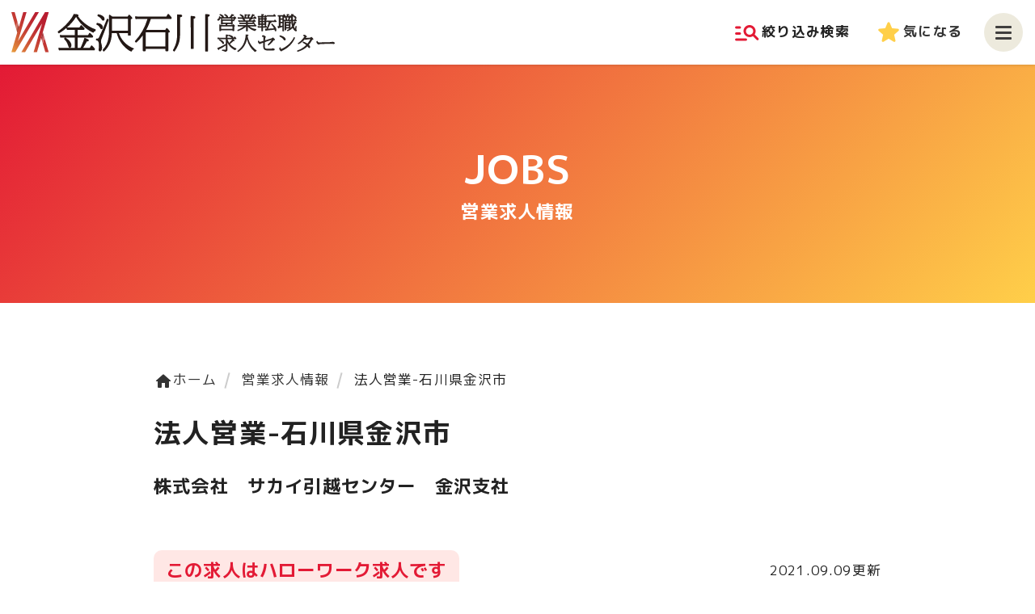

--- FILE ---
content_type: text/html; charset=UTF-8
request_url: https://kanazawa-ishikawa-eigyoukyujin.com/jobs/%E6%B3%95%E4%BA%BA%E5%96%B6%E6%A5%AD-%E7%9F%B3%E5%B7%9D%E7%9C%8C%E9%87%91%E6%B2%A2%E5%B8%82.html
body_size: 11336
content:
<!DOCTYPE html>
<html prefix="og: http://ogp.me/ns#" lang="ja">
<head>
  <meta charset="utf-8">
  <meta name="viewport" content="width=device-width,initial-scale=1.0">
  <meta http-equiv="X-UA-Compatible" content="IE=edge">
  <title>金沢石川営業転職・求人センター</title>
  <link rel="icon" type="image/vnd.microsoft.icon" href="/wp-content/themes/eigyoumain/images/favicon.ico">
  <link rel="apple-touch-icon-precomposed" href="/apple-touch-icon.png">
  <link rel="stylesheet" type="text/css" href="/wp-content/themes/eigyoumain/style.css" />
  <link rel="alternate" type="application/rss+xml" title="RSS FEED" href="/feed" />
  
		<!-- All in One SEO 4.9.3 - aioseo.com -->
	<meta name="description" content="提携先の不動産会社やハウスメーカー等へ訪問し、引越案件の紹介を頂いてきます。 基本的にはルート営業になりますが、新規開拓として取引先以外への訪問アプローチもあります。 ※応募される方はハローワークから「紹介状」の交付を受けて下さい。" />
	<meta name="robots" content="max-image-preview:large" />
	<meta name="author" content="kanrisha"/>
	<link rel="canonical" href="https://kanazawa-ishikawa-eigyoukyujin.com/jobs/%e6%b3%95%e4%ba%ba%e5%96%b6%e6%a5%ad-%e7%9f%b3%e5%b7%9d%e7%9c%8c%e9%87%91%e6%b2%a2%e5%b8%82.html" />
	<meta name="generator" content="All in One SEO (AIOSEO) 4.9.3" />

		<!-- Global site tag (gtag.js) - Google Analytics -->
<script async src="https://www.googletagmanager.com/gtag/js?id=G-LVV7FLMRW6"></script>
<script>
 window.dataLayer = window.dataLayer || [];
 function gtag(){dataLayer.push(arguments);}
 gtag('js', new Date());

 gtag('config', 'G-LVV7FLMRW6');
</script>
		<meta property="og:locale" content="ja_JP" />
		<meta property="og:site_name" content="金沢石川営業転職・求人センター - 営業の仕事を探すなら金沢石川営業転職求人センター" />
		<meta property="og:type" content="article" />
		<meta property="og:title" content="法人営業-石川県金沢市 - 金沢石川営業転職・求人センター" />
		<meta property="og:description" content="提携先の不動産会社やハウスメーカー等へ訪問し、引越案件の紹介を頂いてきます。 基本的にはルート営業になりますが、新規開拓として取引先以外への訪問アプローチもあります。 ※応募される方はハローワークから「紹介状」の交付を受けて下さい。" />
		<meta property="og:url" content="https://kanazawa-ishikawa-eigyoukyujin.com/jobs/%e6%b3%95%e4%ba%ba%e5%96%b6%e6%a5%ad-%e7%9f%b3%e5%b7%9d%e7%9c%8c%e9%87%91%e6%b2%a2%e5%b8%82.html" />
		<meta property="og:image" content="https://kanazawa-ishikawa-eigyoukyujin.com/wp-content/uploads/2021/06/apple-touch-icon.png" />
		<meta property="og:image:secure_url" content="https://kanazawa-ishikawa-eigyoukyujin.com/wp-content/uploads/2021/06/apple-touch-icon.png" />
		<meta property="og:image:width" content="300" />
		<meta property="og:image:height" content="300" />
		<meta property="article:published_time" content="2021-09-09T03:28:06+00:00" />
		<meta property="article:modified_time" content="2025-05-27T13:24:21+00:00" />
		<meta name="twitter:card" content="summary" />
		<meta name="twitter:title" content="法人営業-石川県金沢市 - 金沢石川営業転職・求人センター" />
		<meta name="twitter:description" content="提携先の不動産会社やハウスメーカー等へ訪問し、引越案件の紹介を頂いてきます。 基本的にはルート営業になりますが、新規開拓として取引先以外への訪問アプローチもあります。 ※応募される方はハローワークから「紹介状」の交付を受けて下さい。" />
		<meta name="twitter:image" content="https://kanazawa-ishikawa-eigyoukyujin.com/wp-content/uploads/2021/06/apple-touch-icon.png" />
		<script type="application/ld+json" class="aioseo-schema">
			{"@context":"https:\/\/schema.org","@graph":[{"@type":"BlogPosting","@id":"https:\/\/kanazawa-ishikawa-eigyoukyujin.com\/jobs\/%e6%b3%95%e4%ba%ba%e5%96%b6%e6%a5%ad-%e7%9f%b3%e5%b7%9d%e7%9c%8c%e9%87%91%e6%b2%a2%e5%b8%82.html#blogposting","name":"\u6cd5\u4eba\u55b6\u696d-\u77f3\u5ddd\u770c\u91d1\u6ca2\u5e02 - \u91d1\u6ca2\u77f3\u5ddd\u55b6\u696d\u8ee2\u8077\u30fb\u6c42\u4eba\u30bb\u30f3\u30bf\u30fc","headline":"\u6cd5\u4eba\u55b6\u696d-\u77f3\u5ddd\u770c\u91d1\u6ca2\u5e02","author":{"@id":"https:\/\/kanazawa-ishikawa-eigyoukyujin.com\/author\/kanrisha#author"},"publisher":{"@id":"https:\/\/kanazawa-ishikawa-eigyoukyujin.com\/#organization"},"image":{"@type":"ImageObject","url":"https:\/\/kanazawa-ishikawa-eigyoukyujin.com\/wp-content\/uploads\/2021\/09\/logo.png","@id":"https:\/\/kanazawa-ishikawa-eigyoukyujin.com\/#articleImage","width":606,"height":74},"datePublished":"2021-09-09T12:28:06+09:00","dateModified":"2025-05-27T22:24:21+09:00","inLanguage":"ja","mainEntityOfPage":{"@id":"https:\/\/kanazawa-ishikawa-eigyoukyujin.com\/jobs\/%e6%b3%95%e4%ba%ba%e5%96%b6%e6%a5%ad-%e7%9f%b3%e5%b7%9d%e7%9c%8c%e9%87%91%e6%b2%a2%e5%b8%82.html#webpage"},"isPartOf":{"@id":"https:\/\/kanazawa-ishikawa-eigyoukyujin.com\/jobs\/%e6%b3%95%e4%ba%ba%e5%96%b6%e6%a5%ad-%e7%9f%b3%e5%b7%9d%e7%9c%8c%e9%87%91%e6%b2%a2%e5%b8%82.html#webpage"},"articleSection":"\u55b6\u696d\u6c42\u4eba\u60c5\u5831, \u77f3\u5ddd\u770c\u91d1\u6ca2\u5e02"},{"@type":"BreadcrumbList","@id":"https:\/\/kanazawa-ishikawa-eigyoukyujin.com\/jobs\/%e6%b3%95%e4%ba%ba%e5%96%b6%e6%a5%ad-%e7%9f%b3%e5%b7%9d%e7%9c%8c%e9%87%91%e6%b2%a2%e5%b8%82.html#breadcrumblist","itemListElement":[{"@type":"ListItem","@id":"https:\/\/kanazawa-ishikawa-eigyoukyujin.com#listItem","position":1,"name":"\u30db\u30fc\u30e0","item":"https:\/\/kanazawa-ishikawa-eigyoukyujin.com","nextItem":{"@type":"ListItem","@id":"https:\/\/kanazawa-ishikawa-eigyoukyujin.com\/.\/jobs#listItem","name":"\u55b6\u696d\u6c42\u4eba\u60c5\u5831"}},{"@type":"ListItem","@id":"https:\/\/kanazawa-ishikawa-eigyoukyujin.com\/.\/jobs#listItem","position":2,"name":"\u55b6\u696d\u6c42\u4eba\u60c5\u5831","item":"https:\/\/kanazawa-ishikawa-eigyoukyujin.com\/.\/jobs","nextItem":{"@type":"ListItem","@id":"https:\/\/kanazawa-ishikawa-eigyoukyujin.com\/jobs\/%e6%b3%95%e4%ba%ba%e5%96%b6%e6%a5%ad-%e7%9f%b3%e5%b7%9d%e7%9c%8c%e9%87%91%e6%b2%a2%e5%b8%82.html#listItem","name":"\u6cd5\u4eba\u55b6\u696d-\u77f3\u5ddd\u770c\u91d1\u6ca2\u5e02"},"previousItem":{"@type":"ListItem","@id":"https:\/\/kanazawa-ishikawa-eigyoukyujin.com#listItem","name":"\u30db\u30fc\u30e0"}},{"@type":"ListItem","@id":"https:\/\/kanazawa-ishikawa-eigyoukyujin.com\/jobs\/%e6%b3%95%e4%ba%ba%e5%96%b6%e6%a5%ad-%e7%9f%b3%e5%b7%9d%e7%9c%8c%e9%87%91%e6%b2%a2%e5%b8%82.html#listItem","position":3,"name":"\u6cd5\u4eba\u55b6\u696d-\u77f3\u5ddd\u770c\u91d1\u6ca2\u5e02","previousItem":{"@type":"ListItem","@id":"https:\/\/kanazawa-ishikawa-eigyoukyujin.com\/.\/jobs#listItem","name":"\u55b6\u696d\u6c42\u4eba\u60c5\u5831"}}]},{"@type":"Organization","@id":"https:\/\/kanazawa-ishikawa-eigyoukyujin.com\/#organization","name":"\u91d1\u6ca2\u77f3\u5ddd\u55b6\u696d\u8ee2\u8077\u30fb\u6c42\u4eba\u30bb\u30f3\u30bf\u30fc","description":"\u55b6\u696d\u306e\u4ed5\u4e8b\u3092\u63a2\u3059\u306a\u3089\u91d1\u6ca2\u77f3\u5ddd\u55b6\u696d\u8ee2\u8077\u6c42\u4eba\u30bb\u30f3\u30bf\u30fc","url":"https:\/\/kanazawa-ishikawa-eigyoukyujin.com\/","telephone":"+81762873546","logo":{"@type":"ImageObject","url":"https:\/\/kanazawa-ishikawa-eigyoukyujin.com\/wp-content\/uploads\/2021\/09\/logo.png","@id":"https:\/\/kanazawa-ishikawa-eigyoukyujin.com\/jobs\/%e6%b3%95%e4%ba%ba%e5%96%b6%e6%a5%ad-%e7%9f%b3%e5%b7%9d%e7%9c%8c%e9%87%91%e6%b2%a2%e5%b8%82.html\/#organizationLogo","width":606,"height":74},"image":{"@id":"https:\/\/kanazawa-ishikawa-eigyoukyujin.com\/jobs\/%e6%b3%95%e4%ba%ba%e5%96%b6%e6%a5%ad-%e7%9f%b3%e5%b7%9d%e7%9c%8c%e9%87%91%e6%b2%a2%e5%b8%82.html\/#organizationLogo"}},{"@type":"Person","@id":"https:\/\/kanazawa-ishikawa-eigyoukyujin.com\/author\/kanrisha#author","url":"https:\/\/kanazawa-ishikawa-eigyoukyujin.com\/author\/kanrisha","name":"kanrisha","image":{"@type":"ImageObject","@id":"https:\/\/kanazawa-ishikawa-eigyoukyujin.com\/jobs\/%e6%b3%95%e4%ba%ba%e5%96%b6%e6%a5%ad-%e7%9f%b3%e5%b7%9d%e7%9c%8c%e9%87%91%e6%b2%a2%e5%b8%82.html#authorImage","url":"https:\/\/secure.gravatar.com\/avatar\/56bba023633da6982fff014019eacca8fbd39aff0567ef4570b22395a1ed82bd?s=96&d=mm&r=g","width":96,"height":96,"caption":"kanrisha"}},{"@type":"WebPage","@id":"https:\/\/kanazawa-ishikawa-eigyoukyujin.com\/jobs\/%e6%b3%95%e4%ba%ba%e5%96%b6%e6%a5%ad-%e7%9f%b3%e5%b7%9d%e7%9c%8c%e9%87%91%e6%b2%a2%e5%b8%82.html#webpage","url":"https:\/\/kanazawa-ishikawa-eigyoukyujin.com\/jobs\/%e6%b3%95%e4%ba%ba%e5%96%b6%e6%a5%ad-%e7%9f%b3%e5%b7%9d%e7%9c%8c%e9%87%91%e6%b2%a2%e5%b8%82.html","name":"\u6cd5\u4eba\u55b6\u696d-\u77f3\u5ddd\u770c\u91d1\u6ca2\u5e02 - \u91d1\u6ca2\u77f3\u5ddd\u55b6\u696d\u8ee2\u8077\u30fb\u6c42\u4eba\u30bb\u30f3\u30bf\u30fc","description":"\u63d0\u643a\u5148\u306e\u4e0d\u52d5\u7523\u4f1a\u793e\u3084\u30cf\u30a6\u30b9\u30e1\u30fc\u30ab\u30fc\u7b49\u3078\u8a2a\u554f\u3057\u3001\u5f15\u8d8a\u6848\u4ef6\u306e\u7d39\u4ecb\u3092\u9802\u3044\u3066\u304d\u307e\u3059\u3002 \u57fa\u672c\u7684\u306b\u306f\u30eb\u30fc\u30c8\u55b6\u696d\u306b\u306a\u308a\u307e\u3059\u304c\u3001\u65b0\u898f\u958b\u62d3\u3068\u3057\u3066\u53d6\u5f15\u5148\u4ee5\u5916\u3078\u306e\u8a2a\u554f\u30a2\u30d7\u30ed\u30fc\u30c1\u3082\u3042\u308a\u307e\u3059\u3002 \u203b\u5fdc\u52df\u3055\u308c\u308b\u65b9\u306f\u30cf\u30ed\u30fc\u30ef\u30fc\u30af\u304b\u3089\u300c\u7d39\u4ecb\u72b6\u300d\u306e\u4ea4\u4ed8\u3092\u53d7\u3051\u3066\u4e0b\u3055\u3044\u3002","inLanguage":"ja","isPartOf":{"@id":"https:\/\/kanazawa-ishikawa-eigyoukyujin.com\/#website"},"breadcrumb":{"@id":"https:\/\/kanazawa-ishikawa-eigyoukyujin.com\/jobs\/%e6%b3%95%e4%ba%ba%e5%96%b6%e6%a5%ad-%e7%9f%b3%e5%b7%9d%e7%9c%8c%e9%87%91%e6%b2%a2%e5%b8%82.html#breadcrumblist"},"author":{"@id":"https:\/\/kanazawa-ishikawa-eigyoukyujin.com\/author\/kanrisha#author"},"creator":{"@id":"https:\/\/kanazawa-ishikawa-eigyoukyujin.com\/author\/kanrisha#author"},"datePublished":"2021-09-09T12:28:06+09:00","dateModified":"2025-05-27T22:24:21+09:00"},{"@type":"WebSite","@id":"https:\/\/kanazawa-ishikawa-eigyoukyujin.com\/#website","url":"https:\/\/kanazawa-ishikawa-eigyoukyujin.com\/","name":"\u91d1\u6ca2\u77f3\u5ddd\u55b6\u696d\u8ee2\u8077\u30fb\u6c42\u4eba\u30bb\u30f3\u30bf\u30fc","description":"\u55b6\u696d\u306e\u4ed5\u4e8b\u3092\u63a2\u3059\u306a\u3089\u91d1\u6ca2\u77f3\u5ddd\u55b6\u696d\u8ee2\u8077\u6c42\u4eba\u30bb\u30f3\u30bf\u30fc","inLanguage":"ja","publisher":{"@id":"https:\/\/kanazawa-ishikawa-eigyoukyujin.com\/#organization"}}]}
		</script>
		<!-- All in One SEO -->

<link rel="alternate" title="oEmbed (JSON)" type="application/json+oembed" href="/wp-json/oembed/1.0/embed?url=https%3A%2F%2Fkanazawa-ishikawa-eigyoukyujin.com%2Fjobs%2F%25e6%25b3%2595%25e4%25ba%25ba%25e5%2596%25b6%25e6%25a5%25ad-%25e7%259f%25b3%25e5%25b7%259d%25e7%259c%258c%25e9%2587%2591%25e6%25b2%25a2%25e5%25b8%2582.html" />
<link rel="alternate" title="oEmbed (XML)" type="text/xml+oembed" href="/wp-json/oembed/1.0/embed?url=https%3A%2F%2Fkanazawa-ishikawa-eigyoukyujin.com%2Fjobs%2F%25e6%25b3%2595%25e4%25ba%25ba%25e5%2596%25b6%25e6%25a5%25ad-%25e7%259f%25b3%25e5%25b7%259d%25e7%259c%258c%25e9%2587%2591%25e6%25b2%25a2%25e5%25b8%2582.html&#038;format=xml" />
<style id='wp-img-auto-sizes-contain-inline-css' type='text/css'>
img:is([sizes=auto i],[sizes^="auto," i]){contain-intrinsic-size:3000px 1500px}
/*# sourceURL=wp-img-auto-sizes-contain-inline-css */
</style>
<style id='wp-emoji-styles-inline-css' type='text/css'>

	img.wp-smiley, img.emoji {
		display: inline !important;
		border: none !important;
		box-shadow: none !important;
		height: 1em !important;
		width: 1em !important;
		margin: 0 0.07em !important;
		vertical-align: -0.1em !important;
		background: none !important;
		padding: 0 !important;
	}
/*# sourceURL=wp-emoji-styles-inline-css */
</style>
<style id='wp-block-library-inline-css' type='text/css'>
:root{--wp-block-synced-color:#7a00df;--wp-block-synced-color--rgb:122,0,223;--wp-bound-block-color:var(--wp-block-synced-color);--wp-editor-canvas-background:#ddd;--wp-admin-theme-color:#007cba;--wp-admin-theme-color--rgb:0,124,186;--wp-admin-theme-color-darker-10:#006ba1;--wp-admin-theme-color-darker-10--rgb:0,107,160.5;--wp-admin-theme-color-darker-20:#005a87;--wp-admin-theme-color-darker-20--rgb:0,90,135;--wp-admin-border-width-focus:2px}@media (min-resolution:192dpi){:root{--wp-admin-border-width-focus:1.5px}}.wp-element-button{cursor:pointer}:root .has-very-light-gray-background-color{background-color:#eee}:root .has-very-dark-gray-background-color{background-color:#313131}:root .has-very-light-gray-color{color:#eee}:root .has-very-dark-gray-color{color:#313131}:root .has-vivid-green-cyan-to-vivid-cyan-blue-gradient-background{background:linear-gradient(135deg,#00d084,#0693e3)}:root .has-purple-crush-gradient-background{background:linear-gradient(135deg,#34e2e4,#4721fb 50%,#ab1dfe)}:root .has-hazy-dawn-gradient-background{background:linear-gradient(135deg,#faaca8,#dad0ec)}:root .has-subdued-olive-gradient-background{background:linear-gradient(135deg,#fafae1,#67a671)}:root .has-atomic-cream-gradient-background{background:linear-gradient(135deg,#fdd79a,#004a59)}:root .has-nightshade-gradient-background{background:linear-gradient(135deg,#330968,#31cdcf)}:root .has-midnight-gradient-background{background:linear-gradient(135deg,#020381,#2874fc)}:root{--wp--preset--font-size--normal:16px;--wp--preset--font-size--huge:42px}.has-regular-font-size{font-size:1em}.has-larger-font-size{font-size:2.625em}.has-normal-font-size{font-size:var(--wp--preset--font-size--normal)}.has-huge-font-size{font-size:var(--wp--preset--font-size--huge)}.has-text-align-center{text-align:center}.has-text-align-left{text-align:left}.has-text-align-right{text-align:right}.has-fit-text{white-space:nowrap!important}#end-resizable-editor-section{display:none}.aligncenter{clear:both}.items-justified-left{justify-content:flex-start}.items-justified-center{justify-content:center}.items-justified-right{justify-content:flex-end}.items-justified-space-between{justify-content:space-between}.screen-reader-text{border:0;clip-path:inset(50%);height:1px;margin:-1px;overflow:hidden;padding:0;position:absolute;width:1px;word-wrap:normal!important}.screen-reader-text:focus{background-color:#ddd;clip-path:none;color:#444;display:block;font-size:1em;height:auto;left:5px;line-height:normal;padding:15px 23px 14px;text-decoration:none;top:5px;width:auto;z-index:100000}html :where(.has-border-color){border-style:solid}html :where([style*=border-top-color]){border-top-style:solid}html :where([style*=border-right-color]){border-right-style:solid}html :where([style*=border-bottom-color]){border-bottom-style:solid}html :where([style*=border-left-color]){border-left-style:solid}html :where([style*=border-width]){border-style:solid}html :where([style*=border-top-width]){border-top-style:solid}html :where([style*=border-right-width]){border-right-style:solid}html :where([style*=border-bottom-width]){border-bottom-style:solid}html :where([style*=border-left-width]){border-left-style:solid}html :where(img[class*=wp-image-]){height:auto;max-width:100%}:where(figure){margin:0 0 1em}html :where(.is-position-sticky){--wp-admin--admin-bar--position-offset:var(--wp-admin--admin-bar--height,0px)}@media screen and (max-width:600px){html :where(.is-position-sticky){--wp-admin--admin-bar--position-offset:0px}}

/*# sourceURL=wp-block-library-inline-css */
</style><style id='global-styles-inline-css' type='text/css'>
:root{--wp--preset--aspect-ratio--square: 1;--wp--preset--aspect-ratio--4-3: 4/3;--wp--preset--aspect-ratio--3-4: 3/4;--wp--preset--aspect-ratio--3-2: 3/2;--wp--preset--aspect-ratio--2-3: 2/3;--wp--preset--aspect-ratio--16-9: 16/9;--wp--preset--aspect-ratio--9-16: 9/16;--wp--preset--color--black: #000000;--wp--preset--color--cyan-bluish-gray: #abb8c3;--wp--preset--color--white: #ffffff;--wp--preset--color--pale-pink: #f78da7;--wp--preset--color--vivid-red: #cf2e2e;--wp--preset--color--luminous-vivid-orange: #ff6900;--wp--preset--color--luminous-vivid-amber: #fcb900;--wp--preset--color--light-green-cyan: #7bdcb5;--wp--preset--color--vivid-green-cyan: #00d084;--wp--preset--color--pale-cyan-blue: #8ed1fc;--wp--preset--color--vivid-cyan-blue: #0693e3;--wp--preset--color--vivid-purple: #9b51e0;--wp--preset--gradient--vivid-cyan-blue-to-vivid-purple: linear-gradient(135deg,rgb(6,147,227) 0%,rgb(155,81,224) 100%);--wp--preset--gradient--light-green-cyan-to-vivid-green-cyan: linear-gradient(135deg,rgb(122,220,180) 0%,rgb(0,208,130) 100%);--wp--preset--gradient--luminous-vivid-amber-to-luminous-vivid-orange: linear-gradient(135deg,rgb(252,185,0) 0%,rgb(255,105,0) 100%);--wp--preset--gradient--luminous-vivid-orange-to-vivid-red: linear-gradient(135deg,rgb(255,105,0) 0%,rgb(207,46,46) 100%);--wp--preset--gradient--very-light-gray-to-cyan-bluish-gray: linear-gradient(135deg,rgb(238,238,238) 0%,rgb(169,184,195) 100%);--wp--preset--gradient--cool-to-warm-spectrum: linear-gradient(135deg,rgb(74,234,220) 0%,rgb(151,120,209) 20%,rgb(207,42,186) 40%,rgb(238,44,130) 60%,rgb(251,105,98) 80%,rgb(254,248,76) 100%);--wp--preset--gradient--blush-light-purple: linear-gradient(135deg,rgb(255,206,236) 0%,rgb(152,150,240) 100%);--wp--preset--gradient--blush-bordeaux: linear-gradient(135deg,rgb(254,205,165) 0%,rgb(254,45,45) 50%,rgb(107,0,62) 100%);--wp--preset--gradient--luminous-dusk: linear-gradient(135deg,rgb(255,203,112) 0%,rgb(199,81,192) 50%,rgb(65,88,208) 100%);--wp--preset--gradient--pale-ocean: linear-gradient(135deg,rgb(255,245,203) 0%,rgb(182,227,212) 50%,rgb(51,167,181) 100%);--wp--preset--gradient--electric-grass: linear-gradient(135deg,rgb(202,248,128) 0%,rgb(113,206,126) 100%);--wp--preset--gradient--midnight: linear-gradient(135deg,rgb(2,3,129) 0%,rgb(40,116,252) 100%);--wp--preset--font-size--small: 13px;--wp--preset--font-size--medium: 20px;--wp--preset--font-size--large: 36px;--wp--preset--font-size--x-large: 42px;--wp--preset--spacing--20: 0.44rem;--wp--preset--spacing--30: 0.67rem;--wp--preset--spacing--40: 1rem;--wp--preset--spacing--50: 1.5rem;--wp--preset--spacing--60: 2.25rem;--wp--preset--spacing--70: 3.38rem;--wp--preset--spacing--80: 5.06rem;--wp--preset--shadow--natural: 6px 6px 9px rgba(0, 0, 0, 0.2);--wp--preset--shadow--deep: 12px 12px 50px rgba(0, 0, 0, 0.4);--wp--preset--shadow--sharp: 6px 6px 0px rgba(0, 0, 0, 0.2);--wp--preset--shadow--outlined: 6px 6px 0px -3px rgb(255, 255, 255), 6px 6px rgb(0, 0, 0);--wp--preset--shadow--crisp: 6px 6px 0px rgb(0, 0, 0);}:where(.is-layout-flex){gap: 0.5em;}:where(.is-layout-grid){gap: 0.5em;}body .is-layout-flex{display: flex;}.is-layout-flex{flex-wrap: wrap;align-items: center;}.is-layout-flex > :is(*, div){margin: 0;}body .is-layout-grid{display: grid;}.is-layout-grid > :is(*, div){margin: 0;}:where(.wp-block-columns.is-layout-flex){gap: 2em;}:where(.wp-block-columns.is-layout-grid){gap: 2em;}:where(.wp-block-post-template.is-layout-flex){gap: 1.25em;}:where(.wp-block-post-template.is-layout-grid){gap: 1.25em;}.has-black-color{color: var(--wp--preset--color--black) !important;}.has-cyan-bluish-gray-color{color: var(--wp--preset--color--cyan-bluish-gray) !important;}.has-white-color{color: var(--wp--preset--color--white) !important;}.has-pale-pink-color{color: var(--wp--preset--color--pale-pink) !important;}.has-vivid-red-color{color: var(--wp--preset--color--vivid-red) !important;}.has-luminous-vivid-orange-color{color: var(--wp--preset--color--luminous-vivid-orange) !important;}.has-luminous-vivid-amber-color{color: var(--wp--preset--color--luminous-vivid-amber) !important;}.has-light-green-cyan-color{color: var(--wp--preset--color--light-green-cyan) !important;}.has-vivid-green-cyan-color{color: var(--wp--preset--color--vivid-green-cyan) !important;}.has-pale-cyan-blue-color{color: var(--wp--preset--color--pale-cyan-blue) !important;}.has-vivid-cyan-blue-color{color: var(--wp--preset--color--vivid-cyan-blue) !important;}.has-vivid-purple-color{color: var(--wp--preset--color--vivid-purple) !important;}.has-black-background-color{background-color: var(--wp--preset--color--black) !important;}.has-cyan-bluish-gray-background-color{background-color: var(--wp--preset--color--cyan-bluish-gray) !important;}.has-white-background-color{background-color: var(--wp--preset--color--white) !important;}.has-pale-pink-background-color{background-color: var(--wp--preset--color--pale-pink) !important;}.has-vivid-red-background-color{background-color: var(--wp--preset--color--vivid-red) !important;}.has-luminous-vivid-orange-background-color{background-color: var(--wp--preset--color--luminous-vivid-orange) !important;}.has-luminous-vivid-amber-background-color{background-color: var(--wp--preset--color--luminous-vivid-amber) !important;}.has-light-green-cyan-background-color{background-color: var(--wp--preset--color--light-green-cyan) !important;}.has-vivid-green-cyan-background-color{background-color: var(--wp--preset--color--vivid-green-cyan) !important;}.has-pale-cyan-blue-background-color{background-color: var(--wp--preset--color--pale-cyan-blue) !important;}.has-vivid-cyan-blue-background-color{background-color: var(--wp--preset--color--vivid-cyan-blue) !important;}.has-vivid-purple-background-color{background-color: var(--wp--preset--color--vivid-purple) !important;}.has-black-border-color{border-color: var(--wp--preset--color--black) !important;}.has-cyan-bluish-gray-border-color{border-color: var(--wp--preset--color--cyan-bluish-gray) !important;}.has-white-border-color{border-color: var(--wp--preset--color--white) !important;}.has-pale-pink-border-color{border-color: var(--wp--preset--color--pale-pink) !important;}.has-vivid-red-border-color{border-color: var(--wp--preset--color--vivid-red) !important;}.has-luminous-vivid-orange-border-color{border-color: var(--wp--preset--color--luminous-vivid-orange) !important;}.has-luminous-vivid-amber-border-color{border-color: var(--wp--preset--color--luminous-vivid-amber) !important;}.has-light-green-cyan-border-color{border-color: var(--wp--preset--color--light-green-cyan) !important;}.has-vivid-green-cyan-border-color{border-color: var(--wp--preset--color--vivid-green-cyan) !important;}.has-pale-cyan-blue-border-color{border-color: var(--wp--preset--color--pale-cyan-blue) !important;}.has-vivid-cyan-blue-border-color{border-color: var(--wp--preset--color--vivid-cyan-blue) !important;}.has-vivid-purple-border-color{border-color: var(--wp--preset--color--vivid-purple) !important;}.has-vivid-cyan-blue-to-vivid-purple-gradient-background{background: var(--wp--preset--gradient--vivid-cyan-blue-to-vivid-purple) !important;}.has-light-green-cyan-to-vivid-green-cyan-gradient-background{background: var(--wp--preset--gradient--light-green-cyan-to-vivid-green-cyan) !important;}.has-luminous-vivid-amber-to-luminous-vivid-orange-gradient-background{background: var(--wp--preset--gradient--luminous-vivid-amber-to-luminous-vivid-orange) !important;}.has-luminous-vivid-orange-to-vivid-red-gradient-background{background: var(--wp--preset--gradient--luminous-vivid-orange-to-vivid-red) !important;}.has-very-light-gray-to-cyan-bluish-gray-gradient-background{background: var(--wp--preset--gradient--very-light-gray-to-cyan-bluish-gray) !important;}.has-cool-to-warm-spectrum-gradient-background{background: var(--wp--preset--gradient--cool-to-warm-spectrum) !important;}.has-blush-light-purple-gradient-background{background: var(--wp--preset--gradient--blush-light-purple) !important;}.has-blush-bordeaux-gradient-background{background: var(--wp--preset--gradient--blush-bordeaux) !important;}.has-luminous-dusk-gradient-background{background: var(--wp--preset--gradient--luminous-dusk) !important;}.has-pale-ocean-gradient-background{background: var(--wp--preset--gradient--pale-ocean) !important;}.has-electric-grass-gradient-background{background: var(--wp--preset--gradient--electric-grass) !important;}.has-midnight-gradient-background{background: var(--wp--preset--gradient--midnight) !important;}.has-small-font-size{font-size: var(--wp--preset--font-size--small) !important;}.has-medium-font-size{font-size: var(--wp--preset--font-size--medium) !important;}.has-large-font-size{font-size: var(--wp--preset--font-size--large) !important;}.has-x-large-font-size{font-size: var(--wp--preset--font-size--x-large) !important;}
/*# sourceURL=global-styles-inline-css */
</style>

<style id='classic-theme-styles-inline-css' type='text/css'>
/*! This file is auto-generated */
.wp-block-button__link{color:#fff;background-color:#32373c;border-radius:9999px;box-shadow:none;text-decoration:none;padding:calc(.667em + 2px) calc(1.333em + 2px);font-size:1.125em}.wp-block-file__button{background:#32373c;color:#fff;text-decoration:none}
/*# sourceURL=/wp-includes/css/classic-themes.min.css */
</style>
<link rel='stylesheet' id='simple-favorites-css' href="/wp-content/plugins/favorites/assets/css/favorites.css?ver=2.3.2" type='text/css' media='all' />
<link rel="https://api.w.org/" href="/wp-json/" /><link rel="alternate" title="JSON" type="application/json" href="/wp-json/wp/v2/posts/567" /><link rel="EditURI" type="application/rsd+xml" title="RSD" href="/xmlrpc.php?rsd" />
<meta name="generator" content="WordPress 6.9" />
<link rel='shortlink' href="https://kanazawa-ishikawa-eigyoukyujin.com/?p=567" />
<meta name="ti-site-data" content="eyJyIjoiMTowITc6MCEzMDowIiwibyI6Imh0dHBzOlwvXC9rYW5hemF3YS1pc2hpa2F3YS1laWd5b3VreXVqaW4uY29tXC93cC1hZG1pblwvYWRtaW4tYWpheC5waHA/[base64]" /><script>
jQuery(function($) {
	$( '.mw_wp_form form' ).attr( 'id', 'mw_form' );
});
</script>
</head>
<body>
<header id="header" ontouchstart="">
	  <p class="logo"><a href="/"><img src="/wp-content/themes/eigyoumain/images/logo.svg" alt="金沢石川営業転職・求人センター"></a></p>
    <nav>
    <p class="headFavo"><a href="/favorite/"><span class="material-icons-round">star</span><strong>気になる</strong></a></p>
  	<p class="headSearch"><label for="trigger"><span class="material-icons-round">manage_search</span><strong>絞り込み検索</strong></label></p>
    <input type="checkbox" id="nav" class="hidden"/>
    <label for="nav" class="nav-open"><i></i><i></i><i></i></label>
    <div class="navCont">
      <ul>
        <li><a href="/beginner/">はじめての方へ</a></li>
        <li><a href="/faq/">よくあるご質問</a></li>
        <li><a href="/tips/">営業役立ち情報</a></li>
        <li><a href="/jinzai/">人材をお探しの方</a></li>
        <li><a href="https://www.instagram.com/uj_career/" target="_blank">インスタグラム</a></li>
        <li class="navEntry"><a href="/entry/">サポート登録</a></li>
      </ul>
    </div>
  </nav>
</header>

<div class="modal_wrap" ontouchstart="">
  <input id="trigger" type="checkbox">
  <div class="modal_overlay">
    <label for="trigger" class="modal_trigger"></label>
    <div class="modal_content">
      <label for="trigger" class="close_button">✖️</label>
      <form method="get" id="searchform" action="">
        <input type="hidden" name="s" id="s" />
        <h3>求人・転職情報検索</h3>
        <p>勤務地で探す</p>
        <div class="searchkinmu">
          <label><input type="checkbox" name="post_tag[]" value="kanazawashi"><span class="searchicon"></span><span class="searchtxt">金沢市</span></label>
          <label><input type="checkbox" name="post_tag[]" value="komatsushi"><span class="searchicon"></span><span class="searchtxt">小松市</span></label>
          <label><input type="checkbox" name="post_tag[]" value="hakusanshi"><span class="searchicon"></span><span class="searchtxt">白山市</span></label>
          <label><input type="checkbox" name="post_tag[]" value="nonoichishi"><span class="searchicon"></span><span class="searchtxt">野々市市</span></label>
          <label><input type="checkbox" name="post_tag[]" value="kagashi"><span class="searchicon"></span><span class="searchtxt">加賀市</span></label>
          <label><input type="checkbox" name="post_tag[]" value="nanaoshi"><span class="searchicon"></span><span class="searchtxt">七尾市</span></label>
          <label><input type="checkbox" name="post_tag[]" value="nomishi"><span class="searchicon"></span><span class="searchtxt">能美市</span></label>
          <label><input type="checkbox" name="post_tag[]" value="nomigun"><span class="searchicon"></span><span class="searchtxt">能美郡</span></label>
          <label><input type="checkbox" name="post_tag[]" value="kahokushi"><span class="searchicon"></span><span class="searchtxt">かほく市</span></label>
          <label><input type="checkbox" name="post_tag[]" value="kahokugun"><span class="searchicon"></span><span class="searchtxt">河北郡</span></label>
          <label><input type="checkbox" name="post_tag[]" value="hakuigun"><span class="searchicon"></span><span class="searchtxt">羽咋郡</span></label>
        </div>
        <p>雇用形態で探す</p>
        <div class="searchkoyou">
          <label><input type="checkbox" name="jobs_keitai[]" value="正社員"checkedchecked><span class="searchicon"></span><span class="searchtxt">正社員</span></label>
          <label><input type="checkbox" name="jobs_keitai[]" value="正社員以外"><span class="searchicon"></span><span class="searchtxt">正社員以外</span></label>
        </div>
        <input class="submitbtn" type="submit" value="検索" />
      </form> 
    </div>
  </div>
</div>
<main id="single" ontouchstart="">
	  <header>
    <h1 class="ttl effect-fadein"><span>jobs</span>営業求人情報</h1>
  </header>
  <section class="singleIn effect-fadein">
    <ol class="breadcrumb">
      <li><a href="/"><span class="material-icons-round">home</span>ホーム</a></li>
      <li><a href="/./jobs">営業求人情報</a></li>
      <li>法人営業-石川県金沢市</li>
    </ol>
    <article class="entry jobs">
                  <header>
                <h1 class="ttl1">法人営業-石川県金沢市</h1>
				        <p>株式会社　サカイ引越センター　金沢支社</p>
                <div class="jodday">
					          <p>この求人はハローワーク求人です</p>
                    <time class="field" datetime="2021-09-09">2021.09.09更新</time>
        </div>
              </header>
      <a class="simplefavorite-button" data-postid="567" data-siteid="1" data-groupid="1" data-favoritecount="0" style="box-shadow:none;-webkit-box-shadow:none;-moz-box-shadow:none;"><span class="material-icons-round">star_border</span><span class="tooltip"><span class="text">お気に入りに追加</span></span></a>      
			      <h2 class="ttlJobs1">募集要項</h2>
      <dl class="dlJobs">
				      	<dt>求人番号</dt>
        <dd>17010-07449811</dd>
        				      	<dt>仕事内容</dt>
        <dd>提携先の不動産会社やハウスメーカー等へ訪問し、引越案件の紹介を頂いてきます。　基本的にはルート営業になりますが、新規開拓として取引先以外への訪問アプローチもあります。　　　　　　※応募される方はハローワークから「紹介状」の交付を受けて下さい。</dd>
        				      	<dt>職種</dt>
        <dd>法人営業</dd>
        								      	<dt>雇用形態</dt>
        <dd>正社員</dd>
        								      	<dt>年齢</dt>
        <dd>（59歳以下）定年年齢を上限　５９歳以下の方を募集（定年が６０歳）</dd>
              	<dt>給与</dt>        <dd>月給　250000円〜350000円</dd>
				      	<dt>待遇</dt>
        <dd>基本給（月額平均）又は時間額　月平均労働日数（21.6日）</dd>
        				      	<dt>通勤手当</dt>
        <dd>一定額</dd>
        				      	<dt>昇給</dt>
        <dd>あり　（前年度実績　あり）</dd>
        				      	<dt>賞与</dt>
        <dd>あり　（前年度実績　あり）</dd>
        				      	<dt>就業時間</dt>
        <dd>(1)9時00分～18時00分<br>
</dd>
        				      	<dt>休日休暇</dt>
        <dd>その他<br>
会社カレンダーによる</dd>
        				      </dl>
      <h2 class="ttlJobs1">会社情報</h2>
      <dl class="dlJobs">
				      	<dt>会社名</dt>
        <dd>株式会社　サカイ引越センター　金沢支社</dd>
        				      	<dt>勤務地</dt>
        <dd>石川県金沢市千木町ヌ３１－５</dd>
        				      	<dt>事業内容</dt>
        <dd>一般貨物自動車運送業</dd>
              </dl>
      <h2 class="ttlJobs2">応募方法</h2>
			      <p>ハローワークへお問い合わせください。</p>
            
			            

			      
                </article>
  </section>
  	</main>
		<aside ontouchstart="">
	  <section class="topTouroku">
  	<h3 class="effect-fadein"><span>1分で簡単！無料！</span><br />転職相談サポート登録</h3>
    <p class="effect-fadein">定期的に新しい情報をゲットしたい方、相談などのサポートを受けたい方は<br />ご登録ください！簡単に登録できていつでも解除できます。</p>
    <p class="topBtn2 effect-fadein"><a href="/entry/">サポート登録フォームへ</a></p>
  </section>
	
  <section class="topLine">
  	<div class="topLineL effect-fadein">
    	<h3><img src="/wp-content/themes/eigyoumain/images/lazy.gif" class="lazy" data-original="https://kanazawa-ishikawa-eigyoukyujin.com/wp-content/themes/eigyoumain/images/line_logo.png" alt="LINE公式アカウント">「金沢石川営業転職・求人センター」を友達追加して<br />LINEで転職相談ができます。</h3>
    	<p>トーク機能を利用してのお問合せやご相談にもお答えいたします。お気軽にご連絡ください。</p>
    </div>
  	<div class="topLineR effect-fadein"><img src="/wp-content/themes/eigyoumain/images/lazy.gif" class="lazy" data-original="https://kanazawa-ishikawa-eigyoukyujin.com/wp-content/themes/eigyoumain/images/qr.gif" alt="LINE公式QRコード"><a href="https://line.me/R/ti/p/%40291rvxnr" target="_blank"><img class="img-fluid" src="https://scdn.line-apps.com/n/line_add_friends/btn/ja.png" width="170" alt="友だち追加"></a>ID：@291rvxnr</div>
  </section>
</aside>
  
<footer id="footer" ontouchstart="">
  <div class="footerIn">
    <div class="footerL">
      <h3><a href="/"><img src="/wp-content/themes/eigyoumain/images/logo_foot.png" alt="金沢石川営業転職・求人センター"></a></h3>
      <dl>
      	<dt>許可番号</dt>
        <dd>16ーユー300168</dd>
      	<dt>運営会社</dt>
        <dd>株式会社Eアンブレラジャパン</dd>
      	<dt>所在地</dt>
        <dd>〒921-8163<br />石川県金沢市横川7丁目35-1 ルミエール横川４F</dd>
      	<dt>電話番号</dt>
        <dd>070-1353-1069</dd>
      </dl>      
    </div>
    <div class="footerR">
      <ul>
        <li><a href="/jobs/">求人一覧</a></li>
        <li><a href="/favorite/">気になる求人</a></li>
        <li><a href="/beginner/">はじめての方へ</a></li>
        <li><a href="/faq/">よくあるご質問</a></li>
        <li><a href="/tips/">営業役立ち情報</a></li>
      </ul>
      <ul>
        <li><a href="/jinzai/">人材をお探しの方</a></li>
        <li><a href="/entry/">サポート登録</a></li>
        <li><a href="/privacy/">個人情報保護方針</a></li>
        <li><a href="/terms/">ご利用規約</a></li>
        <li><a href="https://www.instagram.com/kanazawaeigyoukyujin/" target="_blank">インスタグラム</a></li>
      </ul>
    </div>
  </div>
  <p class="copy">&copy;株式会社Eアンブレラジャパン All Rights Reserved.</p>
</footer>
<div id="pageTop"><a href="#" class="scrollTo"></a></div>
<!--[if IE]>
<script src="/wp-content/themes/eigyoumain/js/html5.js" defer></script>
<![endif]-->
<script src="/wp-content/themes/eigyoumain/js/jquery-1.11.3.min.js" defer></script>
<script src="/wp-content/themes/eigyoumain/js/jquery.lazyload.min.js" defer></script>
<script src="/wp-content/themes/eigyoumain/js/jquery.easeScroll.js" defer></script>
<script src="/wp-content/themes/eigyoumain/js/common.js" defer></script>
<script type="speculationrules">
{"prefetch":[{"source":"document","where":{"and":[{"href_matches":"/*"},{"not":{"href_matches":["/wp-*.php","/wp-admin/*","/wp-content/uploads/*","/wp-content/*","/wp-content/plugins/*","/wp-content/themes/eigyoumain/*","/*\\?(.+)"]}},{"not":{"selector_matches":"a[rel~=\"nofollow\"]"}},{"not":{"selector_matches":".no-prefetch, .no-prefetch a"}}]},"eagerness":"conservative"}]}
</script>
<script id="wp-emoji-settings" type="application/json">
{"baseUrl":"https://s.w.org/images/core/emoji/17.0.2/72x72/","ext":".png","svgUrl":"https://s.w.org/images/core/emoji/17.0.2/svg/","svgExt":".svg","source":{"concatemoji":"https://kanazawa-ishikawa-eigyoukyujin.com/wp-includes/js/wp-emoji-release.min.js?ver=6.9"}}
</script>
<script type="module">
/* <![CDATA[ */
/*! This file is auto-generated */
const a=JSON.parse(document.getElementById("wp-emoji-settings").textContent),o=(window._wpemojiSettings=a,"wpEmojiSettingsSupports"),s=["flag","emoji"];function i(e){try{var t={supportTests:e,timestamp:(new Date).valueOf()};sessionStorage.setItem(o,JSON.stringify(t))}catch(e){}}function c(e,t,n){e.clearRect(0,0,e.canvas.width,e.canvas.height),e.fillText(t,0,0);t=new Uint32Array(e.getImageData(0,0,e.canvas.width,e.canvas.height).data);e.clearRect(0,0,e.canvas.width,e.canvas.height),e.fillText(n,0,0);const a=new Uint32Array(e.getImageData(0,0,e.canvas.width,e.canvas.height).data);return t.every((e,t)=>e===a[t])}function p(e,t){e.clearRect(0,0,e.canvas.width,e.canvas.height),e.fillText(t,0,0);var n=e.getImageData(16,16,1,1);for(let e=0;e<n.data.length;e++)if(0!==n.data[e])return!1;return!0}function u(e,t,n,a){switch(t){case"flag":return n(e,"\ud83c\udff3\ufe0f\u200d\u26a7\ufe0f","\ud83c\udff3\ufe0f\u200b\u26a7\ufe0f")?!1:!n(e,"\ud83c\udde8\ud83c\uddf6","\ud83c\udde8\u200b\ud83c\uddf6")&&!n(e,"\ud83c\udff4\udb40\udc67\udb40\udc62\udb40\udc65\udb40\udc6e\udb40\udc67\udb40\udc7f","\ud83c\udff4\u200b\udb40\udc67\u200b\udb40\udc62\u200b\udb40\udc65\u200b\udb40\udc6e\u200b\udb40\udc67\u200b\udb40\udc7f");case"emoji":return!a(e,"\ud83e\u1fac8")}return!1}function f(e,t,n,a){let r;const o=(r="undefined"!=typeof WorkerGlobalScope&&self instanceof WorkerGlobalScope?new OffscreenCanvas(300,150):document.createElement("canvas")).getContext("2d",{willReadFrequently:!0}),s=(o.textBaseline="top",o.font="600 32px Arial",{});return e.forEach(e=>{s[e]=t(o,e,n,a)}),s}function r(e){var t=document.createElement("script");t.src=e,t.defer=!0,document.head.appendChild(t)}a.supports={everything:!0,everythingExceptFlag:!0},new Promise(t=>{let n=function(){try{var e=JSON.parse(sessionStorage.getItem(o));if("object"==typeof e&&"number"==typeof e.timestamp&&(new Date).valueOf()<e.timestamp+604800&&"object"==typeof e.supportTests)return e.supportTests}catch(e){}return null}();if(!n){if("undefined"!=typeof Worker&&"undefined"!=typeof OffscreenCanvas&&"undefined"!=typeof URL&&URL.createObjectURL&&"undefined"!=typeof Blob)try{var e="postMessage("+f.toString()+"("+[JSON.stringify(s),u.toString(),c.toString(),p.toString()].join(",")+"));",a=new Blob([e],{type:"text/javascript"});const r=new Worker(URL.createObjectURL(a),{name:"wpTestEmojiSupports"});return void(r.onmessage=e=>{i(n=e.data),r.terminate(),t(n)})}catch(e){}i(n=f(s,u,c,p))}t(n)}).then(e=>{for(const n in e)a.supports[n]=e[n],a.supports.everything=a.supports.everything&&a.supports[n],"flag"!==n&&(a.supports.everythingExceptFlag=a.supports.everythingExceptFlag&&a.supports[n]);var t;a.supports.everythingExceptFlag=a.supports.everythingExceptFlag&&!a.supports.flag,a.supports.everything||((t=a.source||{}).concatemoji?r(t.concatemoji):t.wpemoji&&t.twemoji&&(r(t.twemoji),r(t.wpemoji)))});
//# sourceURL=https://kanazawa-ishikawa-eigyoukyujin.com/wp-includes/js/wp-emoji-loader.min.js
/* ]]> */
</script>
</body>
</html>

--- FILE ---
content_type: text/css
request_url: https://kanazawa-ishikawa-eigyoukyujin.com/wp-content/themes/eigyoumain/style.css
body_size: 12967
content:
@charset "UTF-8";
/*
Theme Name: EIGYOU KYUJIN MAIN
Theme URI: https://kanazawa-ishikawa-eigyoukyujin.com/
Description: 金沢石川営業求人センター
*/
/* VARIABLE COLOR */
/* VARIABLE MEDIA */
/* MIXIN */
@import url("https://fonts.googleapis.com/css2?family=M+PLUS+1p:wght@400;700&display=swap");
@import url("https://fonts.googleapis.com/icon?family=Material+Icons|Material+Icons+Round");
/* line 1, sass/_reset.scss */
html {
  overflow: hidden;
  overflow-y: scroll;
}

/* line 5, sass/_reset.scss */
h1, h2, h3, h4, h5, h6 {
  line-height: 1.4;
  margin-top: 0;
  margin-bottom: 0;
}

/* line 10, sass/_reset.scss */
figure {
  margin: 0;
  padding: 0;
}

/* line 14, sass/_reset.scss */
p,
li,
dl,
table {
  line-break: strict;
  word-break: break-strict;
  word-wrap: break-word;
  line-height: 1.75;
  margin-top: 0;
  margin-bottom: 0;
}

/* line 25, sass/_reset.scss */
small {
  font-size: 12px;
}

@media (max-width: 640px) {
  /* line 29, sass/_reset.scss */
  p,
  li,
  dl,
  table {
    line-height: 1.5;
  }
}
/* line 36, sass/_reset.scss */
tr {
  word-break: break-all;
}

/* line 39, sass/_reset.scss */
img {
  max-width: 100%;
  height: auto;
  vertical-align: bottom;
}

/* line 44, sass/_reset.scss */
ul {
  list-style-type: none;
  margin: 0;
  padding: 0;
}

/* line 49, sass/_reset.scss */
dd {
  margin-left: 0;
}

/* line 52, sass/_reset.scss */
textarea {
  overflow: auto;
  vertical-align: top;
  resize: vertical;
}

/* line 57, sass/_reset.scss */
select option {
  padding: 0px 5px;
}

/* line 60, sass/_reset.scss */
form label {
  cursor: pointer;
}

/* line 63, sass/_reset.scss */
input:placeholder {
  color: #999;
}

/* line 66, sass/_reset.scss */
input:-ms-input-placeholder {
  color: #999;
}

/*! normalize.css v6.0.0 | MIT License | github.com/necolas/normalize.css */
/* Document
   ========================================================================== */
/**
 * 1. Correct the line height in all browsers.
 * 2. Prevent adjustments of font size after orientation changes in
 *    IE on Windows Phone and in iOS.
 */
/* line 12, sass/_normalize.scss */
html {
  line-height: 1.15;
  /* 1 */
  -ms-text-size-adjust: 100%;
  /* 2 */
  -webkit-text-size-adjust: 100%;
  /* 2 */
}

/* Sections
   ========================================================================== */
/**
 * Add the correct display in IE 9-.
 */
/* line 25, sass/_normalize.scss */
article,
aside,
footer,
header,
nav,
section {
  display: block;
}

/**
 * Correct the font size and margin on `h1` elements within `section` and
 * `article` contexts in Chrome, Firefox, and Safari.
 */
/* line 39, sass/_normalize.scss */
h1 {
  font-size: 2em;
  margin: 0.67em 0;
}

/* Grouping content
   ========================================================================== */
/**
 * Add the correct display in IE 9-.
 * 1. Add the correct display in IE.
 */
/* line 52, sass/_normalize.scss */
figcaption,
figure,
main {
  /* 1 */
  display: block;
}

/**
 * Add the correct margin in IE 8.
 */
/* line 62, sass/_normalize.scss */
figure {
  margin: 1em 40px;
}

/**
 * 1. Add the correct box sizing in Firefox.
 * 2. Show the overflow in Edge and IE.
 */
/* line 71, sass/_normalize.scss */
hr {
  box-sizing: content-box;
  /* 1 */
  height: 0;
  /* 1 */
  overflow: visible;
  /* 2 */
}

/**
 * 1. Correct the inheritance and scaling of font size in all browsers.
 * 2. Correct the odd `em` font sizing in all browsers.
 */
/* line 82, sass/_normalize.scss */
pre {
  font-family: monospace, monospace;
  /* 1 */
  font-size: 1em;
  /* 2 */
}

/* Text-level semantics
   ========================================================================== */
/**
 * 1. Remove the gray background on active links in IE 10.
 * 2. Remove gaps in links underline in iOS 8+ and Safari 8+.
 */
/* line 95, sass/_normalize.scss */
a {
  background-color: transparent;
  /* 1 */
  -webkit-text-decoration-skip: objects;
  /* 2 */
}

/**
 * 1. Remove the bottom border in Chrome 57- and Firefox 39-.
 * 2. Add the correct text decoration in Chrome, Edge, IE, Opera, and Safari.
 */
/* line 105, sass/_normalize.scss */
abbr[title] {
  border-bottom: none;
  /* 1 */
  text-decoration: underline;
  /* 2 */
  text-decoration: underline dotted;
  /* 2 */
}

/**
 * Prevent the duplicate application of `bolder` by the next rule in Safari 6.
 */
/* line 115, sass/_normalize.scss */
b,
strong {
  font-weight: inherit;
}

/**
 * Add the correct font weight in Chrome, Edge, and Safari.
 */
/* line 124, sass/_normalize.scss */
b,
strong {
  font-weight: bolder;
}

/**
 * 1. Correct the inheritance and scaling of font size in all browsers.
 * 2. Correct the odd `em` font sizing in all browsers.
 */
/* line 134, sass/_normalize.scss */
code,
kbd,
samp {
  font-family: monospace, monospace;
  /* 1 */
  font-size: 1em;
  /* 2 */
}

/**
 * Add the correct font style in Android 4.3-.
 */
/* line 145, sass/_normalize.scss */
dfn {
  font-style: italic;
}

/**
 * Add the correct background and color in IE 9-.
 */
/* line 153, sass/_normalize.scss */
mark {
  background-color: #ff0;
  color: #000;
}

/**
 * Add the correct font size in all browsers.
 */
/* line 162, sass/_normalize.scss */
small {
  font-size: 80%;
}

/**
 * Prevent `sub` and `sup` elements from affecting the line height in
 * all browsers.
 */
/* line 171, sass/_normalize.scss */
sub,
sup {
  font-size: 75%;
  line-height: 0;
  position: relative;
  vertical-align: baseline;
}

/* line 179, sass/_normalize.scss */
sub {
  bottom: -0.25em;
}

/* line 183, sass/_normalize.scss */
sup {
  top: -0.5em;
}

/* Embedded content
   ========================================================================== */
/**
 * Add the correct display in IE 9-.
 */
/* line 194, sass/_normalize.scss */
audio,
video {
  display: inline-block;
}

/**
 * Add the correct display in iOS 4-7.
 */
/* line 203, sass/_normalize.scss */
audio:not([controls]) {
  display: none;
  height: 0;
}

/**
 * Remove the border on images inside links in IE 10-.
 */
/* line 212, sass/_normalize.scss */
img {
  border-style: none;
}

/**
 * Hide the overflow in IE.
 */
/* line 220, sass/_normalize.scss */
svg:not(:root) {
  overflow: hidden;
}

/* Forms
   ========================================================================== */
/**
 * Remove the margin in Firefox and Safari.
 */
/* line 231, sass/_normalize.scss */
button,
input,
optgroup,
select,
textarea {
  margin: 0;
}

/**
 * Show the overflow in IE.
 * 1. Show the overflow in Edge.
 */
/* line 244, sass/_normalize.scss */
button,
input {
  /* 1 */
  overflow: visible;
}

/**
 * Remove the inheritance of text transform in Edge, Firefox, and IE.
 * 1. Remove the inheritance of text transform in Firefox.
 */
/* line 254, sass/_normalize.scss */
button,
select {
  /* 1 */
  text-transform: none;
}

/**
 * 1. Prevent a WebKit bug where (2) destroys native `audio` and `video`
 *    controls in Android 4.
 * 2. Correct the inability to style clickable types in iOS and Safari.
 */
/* line 265, sass/_normalize.scss */
button,
html [type="button"],
[type="reset"],
[type="submit"] {
  -webkit-appearance: button;
  /* 2 */
}

/**
 * Remove the inner border and padding in Firefox.
 */
/* line 276, sass/_normalize.scss */
button::-moz-focus-inner,
[type="button"]::-moz-focus-inner,
[type="reset"]::-moz-focus-inner,
[type="submit"]::-moz-focus-inner {
  border-style: none;
  padding: 0;
}

/**
 * Restore the focus styles unset by the previous rule.
 */
/* line 288, sass/_normalize.scss */
button:-moz-focusring,
[type="button"]:-moz-focusring,
[type="reset"]:-moz-focusring,
[type="submit"]:-moz-focusring {
  outline: 1px dotted ButtonText;
}

/**
 * 1. Correct the text wrapping in Edge and IE.
 * 2. Correct the color inheritance from `fieldset` elements in IE.
 * 3. Remove the padding so developers are not caught out when they zero out
 *    `fieldset` elements in all browsers.
 */
/* line 302, sass/_normalize.scss */
legend {
  box-sizing: border-box;
  /* 1 */
  color: inherit;
  /* 2 */
  display: table;
  /* 1 */
  max-width: 100%;
  /* 1 */
  padding: 0;
  /* 3 */
  white-space: normal;
  /* 1 */
}

/**
 * 1. Add the correct display in IE 9-.
 * 2. Add the correct vertical alignment in Chrome, Firefox, and Opera.
 */
/* line 316, sass/_normalize.scss */
progress {
  display: inline-block;
  /* 1 */
  vertical-align: baseline;
  /* 2 */
}

/**
 * Remove the default vertical scrollbar in IE.
 */
/* line 325, sass/_normalize.scss */
textarea {
  overflow: auto;
}

/**
 * 1. Add the correct box sizing in IE 10-.
 * 2. Remove the padding in IE 10-.
 */
/* line 334, sass/_normalize.scss */
[type="checkbox"],
[type="radio"] {
  box-sizing: border-box;
  /* 1 */
  padding: 0;
  /* 2 */
}

/**
 * Correct the cursor style of increment and decrement buttons in Chrome.
 */
/* line 344, sass/_normalize.scss */
[type="number"]::-webkit-inner-spin-button,
[type="number"]::-webkit-outer-spin-button {
  height: auto;
}

/**
 * 1. Correct the odd appearance in Chrome and Safari.
 * 2. Correct the outline style in Safari.
 */
/* line 354, sass/_normalize.scss */
[type="search"] {
  -webkit-appearance: textfield;
  /* 1 */
  outline-offset: -2px;
  /* 2 */
}

/**
 * Remove the inner padding and cancel buttons in Chrome and Safari on macOS.
 */
/* line 363, sass/_normalize.scss */
[type="search"]::-webkit-search-cancel-button,
[type="search"]::-webkit-search-decoration {
  -webkit-appearance: none;
}

/**
 * 1. Correct the inability to style clickable types in iOS and Safari.
 * 2. Change font properties to `inherit` in Safari.
 */
/* line 373, sass/_normalize.scss */
::-webkit-file-upload-button {
  -webkit-appearance: button;
  /* 1 */
  font: inherit;
  /* 2 */
}

/* Interactive
   ========================================================================== */
/*
 * Add the correct display in IE 9-.
 * 1. Add the correct display in Edge, IE, and Firefox.
 */
/* line 386, sass/_normalize.scss */
details,
menu {
  display: block;
}

/*
 * Add the correct display in all browsers.
 */
/* line 395, sass/_normalize.scss */
summary {
  display: list-item;
}

/* Scripting
   ========================================================================== */
/**
 * Add the correct display in IE 9-.
 */
/* line 406, sass/_normalize.scss */
canvas {
  display: inline-block;
}

/**
 * Add the correct display in IE.
 */
/* line 414, sass/_normalize.scss */
template {
  display: none;
}

/* Hidden
   ========================================================================== */
/**
 * Add the correct display in IE 10-.
 */
/* line 425, sass/_normalize.scss */
[hidden] {
  display: none;
}

/* line 12, sass/style.scss */
body {
  margin: 0;
  padding: 0;
  text-align: center;
  font-size: 105%;
  color: #222;
  background: #fff;
  line-height: 1.75;
  letter-spacing: .07em;
  font-family: "M PLUS 1p","Yu Gothic","YuGothic","Hiragino Kaku Gothic ProN","Meiryo",sans-serif;
  -webkit-text-size-adjust: none;
  -moz-osx-font-smoothing: grayscale;
  -webkit-font-smoothing: antialiased;
}
@media screen and (max-width: 640px) {
  /* line 12, sass/style.scss */
  body {
    line-height: 1.4;
  }
}

/* line 29, sass/style.scss */
#wpwrap {
  text-align: left;
}

/* LINK */
/* line 33, sass/style.scss */
a, a:link, a:visited, a img {
  color: #333;
  text-decoration: none;
  transition: all 0.4s ease;
}

/* line 38, sass/style.scss */
a:hover {
  color: #333;
}

/* line 41, sass/style.scss */
a:hover img {
  opacity: 0.6;
  filter: alpha(opacity=60);
}

/* line 44, sass/style.scss */
.material-icons-round {
  font-family: 'Material Icons Round';
  font-weight: normal;
  font-style: normal;
  font-size: 24px;
  vertical-align: middle;
  display: inline-block;
  line-height: 1;
  text-transform: none;
  letter-spacing: normal;
  word-wrap: normal;
  white-space: nowrap;
  direction: ltr;
  /* Support for all WebKit browsers. */
  -webkit-font-smoothing: antialiased;
  /* Support for Safari and Chrome. */
  text-rendering: optimizeLegibility;
  /* Support for Firefox. */
  -moz-osx-font-smoothing: grayscale;
  /* Support for IE. */
  font-feature-settings: 'liga';
}

/* HEADER */
/* line 3, sass/_header.scss */
#header {
  width: 100%;
  height: 80px;
  position: fixed;
  background: #fff;
  background: rgba(255, 255, 255, 0.7);
  box-shadow: 0 0 4px rgba(0, 0, 0, 0.2);
  z-index: 9999;
  top: 0;
  left: 0;
  display: -webkit-flex;
  display: flex;
  justify-content: space-between;
  align-items: center;
  -webkit-flex-flow: row wrap;
  flex-flow: row wrap;
  text-align: left;
}
@media screen and (max-width: 640px) {
  /* line 3, sass/_header.scss */
  #header {
    -webkit-flex-flow: column nowrap;
    flex-flow: column nowrap;
  }
}

/* line 16, sass/_header.scss */
.logo {
  width: 400px;
  margin: 0 0 0 14px;
  transition: all 0.4s ease;
}
/* line 20, sass/_header.scss */
.logo img {
  transition: all 0.4s ease;
  width: 100%;
  vertical-align: middle;
}

/* line 26, sass/_header.scss */
.headSearch, .headFavo {
  float: right;
}
/* line 28, sass/_header.scss */
.headSearch .material-icons-round, .headFavo .material-icons-round {
  font-size: 36px;
}
/* line 31, sass/_header.scss */
.headSearch label, .headFavo label {
  cursor: pointer;
  transition: all 0.4s ease;
}
/* line 34, sass/_header.scss */
.headSearch label:hover, .headFavo label:hover {
  opacity: 0.6;
  filter: alpha(opacity=60);
}
/* line 38, sass/_header.scss */
.headSearch a:hover, .headFavo a:hover {
  opacity: 0.6;
  filter: alpha(opacity=60);
}

/* line 42, sass/_header.scss */
.headSearch {
  margin: 0 30px 0 0;
}
/* line 44, sass/_header.scss */
.headSearch .material-icons-round {
  color: #e31a35;
}

/* line 48, sass/_header.scss */
.headFavo {
  margin: 0 90px 0 0;
}
/* line 50, sass/_header.scss */
.headFavo .material-icons-round {
  color: #ffcf49;
}

/* line 54, sass/_header.scss */
.navCont {
  z-index: -1;
  background-color: rgba(34, 34, 34, 0.9);
  opacity: 0;
  transition: all 0.2s ease;
}
/* line 59, sass/_header.scss */
.navCont ul {
  position: absolute;
  transform: translateY(-100%);
  width: 100%;
  padding: 0;
  margin-top: 0;
}
/* line 66, sass/_header.scss */
.navCont li {
  display: block;
  text-align: center;
  margin: 20px auto;
  color: #fff;
  font-size: 26px !important;
  font-size: 1.65rem !important;
}
@media screen and (max-width: 768px) {
  /* line 66, sass/_header.scss */
  .navCont li {
    font-size: 24px !important;
    font-size: 1.4rem !important;
  }
}
/* line 72, sass/_header.scss */
.navCont li a {
  color: #fff;
}
@keyframes ripple {
  0% {
    box-shadow: 0 0 0 0 rgba(255, 255, 255, 0.07), 0 0 0 10px rgba(255, 255, 255, 0.07), 0 0 0 20px rgba(255, 255, 255, 0.07), 0 0 0 40px rgba(255, 255, 255, 0.07);
  }
  100% {
    box-shadow: 0 0 0 10px rgba(255, 255, 255, 0.07), 0 0 0 20px rgba(255, 255, 255, 0.07), 0 0 0 30px rgba(255, 255, 255, 0.07), 0 0 0 42px rgba(255, 255, 255, 0);
  }
}
/* line 85, sass/_header.scss */
.nav-open {
  position: absolute;
  right: 15px;
  top: 16px;
  display: block;
  width: 48px;
  height: 48px;
  background: #edeadd;
  cursor: pointer;
  z-index: 9999;
  border-radius: 50%;
  transition: all 0.4s ease;
}
/* line 97, sass/_header.scss */
.nav-open i {
  display: block;
  width: 20px;
  height: 3px;
  background: #403f3e;
  border-radius: 2px;
  margin-left: 14px;
}
/* line 105, sass/_header.scss */
.nav-open i:nth-child(1) {
  margin-top: 16px;
}
/* line 108, sass/_header.scss */
.nav-open i:nth-child(2) {
  margin-top: 4px;
  opacity: 1;
}
/* line 112, sass/_header.scss */
.nav-open i:nth-child(3) {
  margin-top: 4px;
}
/* line 115, sass/_header.scss */
.nav-open:hover {
  background: #cbc7b9;
}

/* line 119, sass/_header.scss */
#nav:checked + .nav-open {
  transform: rotate(45deg);
  position: fixed;
  background: none;
}

/* line 124, sass/_header.scss */
#nav:checked + .nav-open i {
  transition: transform 0.2s ease;
  background: #fff;
}

/* line 128, sass/_header.scss */
#nav:checked + .nav-open i:nth-child(1) {
  transform: translateY(6px) rotate(180deg);
}

/* line 131, sass/_header.scss */
#nav:checked + .nav-open i:nth-child(2) {
  opacity: 0;
}

/* line 134, sass/_header.scss */
#nav:checked + .nav-open i:nth-child(3) {
  transform: translateY(-6px) rotate(90deg);
  margin-top: 2px;
}

/* line 138, sass/_header.scss */
#nav:checked ~ .navCont {
  z-index: 9990;
  opacity: 1;
  position: fixed;
  top: 0;
  left: 0;
  height: 100%;
  width: 100%;
  overflow: hidden;
}
/* line 147, sass/_header.scss */
#nav:checked ~ .navCont ul {
  transform: translateY(-50%);
  top: 50%;
}

/* line 153, sass/_header.scss */
.navEntry a {
  letter-spacing: 0;
  display: block;
  color: #fff;
  padding: 15px 0;
  border-radius: 40px;
  font-weight: bold;
  background: #f53535;
  max-width: 360px;
  margin: 40px auto 0;
}
/* line 163, sass/_header.scss */
.navEntry a:hover {
  background: #e31a35;
}

/* line 168, sass/_header.scss */
.hidden {
  display: none;
}

@media screen and (max-width: 640px) {
  /* line 172, sass/_header.scss */
  #header {
    height: 60px;
    -webkit-flex-flow: row wrap;
    flex-flow: row wrap;
  }
  /* line 176, sass/_header.scss */
  #header .logo {
    margin-left: 8px;
    width: 200px;
  }

  /* line 181, sass/_header.scss */
  .nav-open {
    position: absolute;
    right: 8px;
    top: 6px;
  }

  /* line 187, sass/_header.scss */
  .headSearch strong, .headFavo strong {
    display: none;
  }

  /* line 191, sass/_header.scss */
  .headSearch {
    margin: 0 10px 0 0;
  }

  /* line 194, sass/_header.scss */
  .headFavo {
    margin: 0 70px 0 0;
  }
}
@media screen and (max-width: 370px) {
  /* line 200, sass/_header.scss */
  #header .logo {
    width: 170px;
  }

  /* line 204, sass/_header.scss */
  .headSearch {
    margin: 0 5px 0 0;
  }

  /* line 207, sass/_header.scss */
  .headFavo {
    margin: 0 65px 0 0;
  }
}
/* scroll efect */
/* line 4, sass/_top.scss */
.effect-fadein {
  opacity: 0;
  transform: translate(0, 40px);
  transition: all 500ms;
}

/* line 9, sass/_top.scss */
.effect-fadein.effect-scroll {
  opacity: 1;
  transform: translate(0, 0);
}

/* line 13, sass/_top.scss */
.topCatch {
  width: 100%;
  height: 640px;
  background: url(images/main.jpg) center center no-repeat;
  background-size: cover;
  position: relative;
  text-align: left;
  margin-top: 80px;
}
/* line 21, sass/_top.scss */
.topCatch:after {
  content: "";
  position: absolute;
  top: 20px;
  right: -40px;
  width: 280px;
  height: 202px;
  background: url(images/mikei.png);
  background-size: cover;
  z-index: -2;
}
/* line 32, sass/_top.scss */
.topCatch h2 {
  position: absolute;
  top: 30px;
  left: 40px;
  font-size: 34px;
  font-size: 2.1rem;
}
@media screen and (max-width: 768px) {
  /* line 32, sass/_top.scss */
  .topCatch h2 {
    font-size: 26px;
    font-size: 1.65rem;
  }
}
/* line 37, sass/_top.scss */
.topCatch h2 span {
  display: table;
  position: relative;
  margin-bottom: 10px;
}
/* line 41, sass/_top.scss */
.topCatch h2 span:after {
  content: "";
  position: absolute;
  bottom: 0;
  left: -10px;
  top: 0;
  right: -5px;
  background: #fff;
  z-index: -1;
}
/* line 51, sass/_top.scss */
.topCatch h2 span strong {
  color: #e31a35;
}
/* line 56, sass/_top.scss */
.topCatch .topcSearch {
  width: 86%;
  padding: 50px 7%;
  position: absolute;
  left: 0;
  bottom: 0;
  background: rgba(85, 85, 85, 0.6);
}

/* line 66, sass/_top.scss */
.topBtn2 a, .topBtn3 a {
  letter-spacing: 0;
  display: block;
  border: 3px solid #f53535;
  color: #f53535;
  padding: 15px 0;
  border-radius: 40px;
  font-weight: bold;
  background: #fff;
  text-align: center;
}
/* line 76, sass/_top.scss */
.topBtn2 a:hover, .topBtn3 a:hover {
  background: #ffe7e5;
}

/* line 81, sass/_top.scss */
.topNumb {
  width: 86%;
  padding: 80px 7%;
  overflow: hidden;
  text-align: center;
  max-width: 1400px;
  margin-left: auto;
  margin-right: auto;
  padding-top: 50px;
  padding-bottom: 50px;
  display: -webkit-flex;
  display: flex;
  justify-content: space-between;
  align-items: center;
  -webkit-flex-flow: row wrap;
  flex-flow: row wrap;
  background: #edeadd;
}
@media screen and (max-width: 640px) {
  /* line 81, sass/_top.scss */
  .topNumb {
    width: 90%;
    padding: 30px 5%;
  }
}
@media screen and (max-width: 640px) {
  /* line 81, sass/_top.scss */
  .topNumb {
    -webkit-flex-flow: column nowrap;
    flex-flow: column nowrap;
  }
}
/* line 87, sass/_top.scss */
.topNumb p {
  flex-basis: 31%;
  font-weight: bold;
}
/* line 90, sass/_top.scss */
.topNumb p span {
  font-size: 34px;
  font-size: 2.1rem;
  color: #e31a35;
}
@media screen and (max-width: 768px) {
  /* line 90, sass/_top.scss */
  .topNumb p span {
    font-size: 26px;
    font-size: 1.65rem;
  }
}
/* line 95, sass/_top.scss */
.topNumb p.effect-fadein:nth-child(3n+2) {
  transition-delay: .2s;
}
/* line 98, sass/_top.scss */
.topNumb p.effect-fadein:nth-child(3n+3) {
  transition-delay: .4s;
}
/* line 102, sass/_top.scss */
.topNumb .topBtn3 a {
  border-color: #f0bc00;
  color: #222;
}
/* line 105, sass/_top.scss */
.topNumb .topBtn3 a:hover {
  background: #fff39f;
}

/* line 111, sass/_top.scss */
.topNew, .cateIn {
  width: 86%;
  padding: 80px 7%;
  overflow: hidden;
  text-align: center;
  max-width: 1400px;
  margin-left: auto;
  margin-right: auto;
  text-align: left;
}
@media screen and (max-width: 640px) {
  /* line 111, sass/_top.scss */
  .topNew, .cateIn {
    width: 90%;
    padding: 30px 5%;
  }
}
/* line 114, sass/_top.scss */
.topNew h3, .cateIn h3 {
  font-size: 40px;
  font-size: 2.5rem;
  line-height: 1.2;
  margin-bottom: 60px;
  text-align: center;
}
@media screen and (max-width: 768px) {
  /* line 114, sass/_top.scss */
  .topNew h3, .cateIn h3 {
    font-size: 26px;
    font-size: 1.65rem;
  }
}
/* line 97, sass/_snippet.scss */
.topNew h3 span, .cateIn h3 span {
  color: #e31a35;
}
@media screen and (max-width: 640px) {
  /* line 114, sass/_top.scss */
  .topNew h3, .cateIn h3 {
    font-size: 26px !important;
    font-size: 1.65rem !important;
    margin-bottom: 20px;
  }
}
@media screen and (max-width: 640px) and (max-width: 768px) {
  /* line 114, sass/_top.scss */
  .topNew h3, .cateIn h3 {
    font-size: 24px !important;
    font-size: 1.4rem !important;
  }
}

/* line 118, sass/_top.scss */
.topNew .cateBox, .cateIn .cateBox {
  display: -webkit-flex;
  display: flex;
  justify-content: space-between;
  align-items: center;
  -webkit-flex-flow: row wrap;
  flex-flow: row wrap;
  align-items: flex-start;
}
@media screen and (max-width: 640px) {
  /* line 118, sass/_top.scss */
  .topNew .cateBox, .cateIn .cateBox {
    -webkit-flex-flow: column nowrap;
    flex-flow: column nowrap;
  }
}
/* line 121, sass/_top.scss */
.topNew .cateBox:after, .cateIn .cateBox:after {
  content: "";
  display: block;
  width: 31%;
  font-size: 16px;
  font-size: 1rem;
}
/* line 128, sass/_top.scss */
.topNew .cateBox li, .topNew article, .cateIn .cateBox li, .cateIn article {
  -webkit-flex-basis: 31%;
  flex-basis: 31%;
  text-align: left;
  padding-bottom: 30px;
}
/* line 133, sass/_top.scss */
.topNew .cateBox li h4, .topNew article h4, .cateIn .cateBox li h4, .cateIn article h4 {
  font-size: 16px;
  font-size: 1rem;
  line-height: 1.3;
  margin: 10px 0 5px;
}
/* line 137, sass/_top.scss */
.topNew .cateBox li h4 span, .topNew article h4 span, .cateIn .cateBox li h4 span, .cateIn article h4 span {
  color: #e31a35;
  display: inline-block;
  font-size: 12px;
  font-size: .8rem;
  font-weight: normal;
}
/* line 143, sass/_top.scss */
.topNew .cateBox li h4 a:hover, .topNew article h4 a:hover, .cateIn .cateBox li h4 a:hover, .cateIn article h4 a:hover {
  color: #aaa492;
}
/* line 147, sass/_top.scss */
.topNew .cateBox li p, .topNew article p, .cateIn .cateBox li p, .cateIn article p {
  font-size: 12px;
  font-size: .8rem;
  padding: 5px 0;
  line-height: 1.3;
  padding-left: 30px;
  position: relative;
}
/* line 153, sass/_top.scss */
.topNew .cateBox li p .material-icons-round, .topNew article p .material-icons-round, .cateIn .cateBox li p .material-icons-round, .cateIn article p .material-icons-round {
  color: #868581;
  position: absolute;
  left: 0px;
  top: 0px;
}
/* line 159, sass/_top.scss */
.topNew .cateBox li p .material-icons-yen, .topNew article p .material-icons-yen, .cateIn .cateBox li p .material-icons-yen, .cateIn article p .material-icons-yen {
  color: #868581;
  vertical-align: middle;
  font-size: 20px;
  font-weight: bold;
  display: inline-block;
  margin: -8px 5px -8px 20px;
}
/* line 168, sass/_top.scss */
.topNew .cateBox li .topBtn, .topNew article .topBtn, .cateIn .cateBox li .topBtn, .cateIn article .topBtn {
  display: -webkit-flex;
  display: flex;
  justify-content: space-between;
  align-items: center;
  -webkit-flex-flow: row wrap;
  flex-flow: row wrap;
}
@media screen and (max-width: 640px) {
  /* line 168, sass/_top.scss */
  .topNew .cateBox li .topBtn, .topNew article .topBtn, .cateIn .cateBox li .topBtn, .cateIn article .topBtn {
    -webkit-flex-flow: column nowrap;
    flex-flow: column nowrap;
  }
}
/* line 170, sass/_top.scss */
.topNew .cateBox li .topBtn a, .topNew article .topBtn a, .cateIn .cateBox li .topBtn a, .cateIn article .topBtn a {
  -webkit-flex-basis: 50%;
  flex-basis: 50%;
  text-align: center;
  display: block;
  font-size: 12px;
  font-size: .8rem;
  font-weight: bold;
  padding: 7px 0;
}
/* line 179, sass/_top.scss */
.topNew .cateBox li .topBtn a:nth-child(odd) .material-icons-round, .topNew article .topBtn a:nth-child(odd) .material-icons-round, .cateIn .cateBox li .topBtn a:nth-child(odd) .material-icons-round, .cateIn article .topBtn a:nth-child(odd) .material-icons-round {
  color: #ffcf49;
}
/* line 184, sass/_top.scss */
.topNew .cateBox li .topBtn a:nth-child(even) .material-icons-round, .topNew article .topBtn a:nth-child(even) .material-icons-round, .cateIn .cateBox li .topBtn a:nth-child(even) .material-icons-round, .cateIn article .topBtn a:nth-child(even) .material-icons-round {
  color: #90c9e4;
}
/* line 188, sass/_top.scss */
.topNew .cateBox li .topBtn a:hover, .topNew article .topBtn a:hover, .cateIn .cateBox li .topBtn a:hover, .cateIn article .topBtn a:hover {
  background: #edeadd;
}
/* line 194, sass/_top.scss */
.topNew li.effect-fadein:nth-child(3n+2), .topNew article.effect-fadein:nth-child(3n+2), .cateIn li.effect-fadein:nth-child(3n+2), .cateIn article.effect-fadein:nth-child(3n+2) {
  transition-delay: .2s;
}
/* line 197, sass/_top.scss */
.topNew li.effect-fadein:nth-child(3n+3), .topNew article.effect-fadein:nth-child(3n+3), .cateIn li.effect-fadein:nth-child(3n+3), .cateIn article.effect-fadein:nth-child(3n+3) {
  transition-delay: .4s;
}

/* line 201, sass/_top.scss */
.topRiyuu {
  width: 86%;
  padding: 80px 7%;
  overflow: hidden;
  text-align: center;
  max-width: 1400px;
  margin-left: auto;
  margin-right: auto;
  background: #ffe7e5;
}
@media screen and (max-width: 640px) {
  /* line 201, sass/_top.scss */
  .topRiyuu {
    width: 90%;
    padding: 30px 5%;
  }
}
/* line 204, sass/_top.scss */
.topRiyuu h3 {
  font-size: 40px;
  font-size: 2.5rem;
  line-height: 1.2;
  margin-bottom: 60px;
}
@media screen and (max-width: 768px) {
  /* line 204, sass/_top.scss */
  .topRiyuu h3 {
    font-size: 26px;
    font-size: 1.65rem;
  }
}
/* line 97, sass/_snippet.scss */
.topRiyuu h3 span {
  color: #e31a35;
}
@media screen and (max-width: 640px) {
  /* line 204, sass/_top.scss */
  .topRiyuu h3 {
    font-size: 26px !important;
    font-size: 1.65rem !important;
    margin-bottom: 20px;
  }
}
@media screen and (max-width: 640px) and (max-width: 768px) {
  /* line 204, sass/_top.scss */
  .topRiyuu h3 {
    font-size: 24px !important;
    font-size: 1.4rem !important;
  }
}

/* line 207, sass/_top.scss */
.topRiyuu ul {
  display: -webkit-flex;
  display: flex;
  justify-content: space-between;
  align-items: center;
  -webkit-flex-flow: row wrap;
  flex-flow: row wrap;
  align-items: flex-start;
}
@media screen and (max-width: 640px) {
  /* line 207, sass/_top.scss */
  .topRiyuu ul {
    -webkit-flex-flow: column nowrap;
    flex-flow: column nowrap;
  }
}
/* line 211, sass/_top.scss */
.topRiyuu li {
  -webkit-flex-basis: 31%;
  flex-basis: 31%;
  text-align: left;
  padding-bottom: 40px;
}
/* line 216, sass/_top.scss */
.topRiyuu li h4 {
  font-size: 22px;
  font-size: 1.4rem;
  line-height: 1.2;
  margin: 20px 0 0;
  margin-bottom: 10px;
  text-align: center;
}
@media screen and (max-width: 768px) {
  /* line 216, sass/_top.scss */
  .topRiyuu li h4 {
    font-size: 20px;
    font-size: 1.2rem;
  }
}
/* line 121, sass/_snippet.scss */
.topRiyuu li h4 span {
  color: #e31a35;
}
@media screen and (max-width: 640px) {
  /* line 216, sass/_top.scss */
  .topRiyuu li h4 {
    margin: 10px 0 0;
  }
}
/* line 221, sass/_top.scss */
.topRiyuu li p {
  font-size: 16px;
  font-size: 1rem;
  padding-top: 10px;
  line-height: 1.4;
}
/* line 227, sass/_top.scss */
.topRiyuu li.effect-fadein:nth-child(3n+2) {
  transition-delay: .2s;
}
/* line 230, sass/_top.scss */
.topRiyuu li.effect-fadein:nth-child(3n+3) {
  transition-delay: .4s;
}
/* line 234, sass/_top.scss */
.topRiyuu .topBtn2 a {
  border: 3px solid #fdcac5;
  color: #f53535;
  background: #fdcac5;
}
/* line 238, sass/_top.scss */
.topRiyuu .topBtn2 a:hover {
  background: #fff;
  border: 3px solid #fff;
}

/* line 245, sass/_top.scss */
.topYaku {
  width: 86%;
  padding: 80px 7%;
  overflow: hidden;
  text-align: center;
  max-width: 1400px;
  margin-left: auto;
  margin-right: auto;
}
@media screen and (max-width: 640px) {
  /* line 245, sass/_top.scss */
  .topYaku {
    width: 90%;
    padding: 30px 5%;
  }
}
/* line 247, sass/_top.scss */
.topYaku h3 {
  font-size: 40px;
  font-size: 2.5rem;
  line-height: 1.2;
  margin-bottom: 60px;
}
@media screen and (max-width: 768px) {
  /* line 247, sass/_top.scss */
  .topYaku h3 {
    font-size: 26px;
    font-size: 1.65rem;
  }
}
/* line 97, sass/_snippet.scss */
.topYaku h3 span {
  color: #e31a35;
}
@media screen and (max-width: 640px) {
  /* line 247, sass/_top.scss */
  .topYaku h3 {
    font-size: 26px !important;
    font-size: 1.65rem !important;
    margin-bottom: 20px;
  }
}
@media screen and (max-width: 640px) and (max-width: 768px) {
  /* line 247, sass/_top.scss */
  .topYaku h3 {
    font-size: 24px !important;
    font-size: 1.4rem !important;
  }
}

/* line 251, sass/_top.scss */
.topYakuIn {
  padding-bottom: 60px;
}
/* line 253, sass/_top.scss */
.topYakuIn a {
  display: -webkit-flex;
  display: flex;
  justify-content: space-between;
  align-items: center;
  -webkit-flex-flow: row wrap;
  flex-flow: row wrap;
  padding-right: 3%;
}
@media screen and (max-width: 640px) {
  /* line 253, sass/_top.scss */
  .topYakuIn a {
    -webkit-flex-flow: column nowrap;
    flex-flow: column nowrap;
  }
}
/* line 256, sass/_top.scss */
.topYakuIn a img {
  width: 31%;
}
/* line 259, sass/_top.scss */
.topYakuIn a .topYakuTxt {
  -webkit-flex-basis: 66%;
  flex-basis: 66%;
  padding: 20px 0;
  text-align: left;
}
/* line 265, sass/_top.scss */
.topYakuIn a time {
  font-weight: bold;
  color: #aaa492;
  margin-bottom: 5px;
}
/* line 270, sass/_top.scss */
.topYakuIn a h4 {
  font-size: 22px;
  font-size: 1.4rem;
  line-height: 1.3;
  margin-bottom: 10px;
}
@media screen and (max-width: 768px) {
  /* line 270, sass/_top.scss */
  .topYakuIn a h4 {
    font-size: 20px;
    font-size: 1.2rem;
  }
}
/* line 275, sass/_top.scss */
.topYakuIn a .topBtn {
  float: right;
  padding-top: 20px;
  display: block;
  font-weight: bold;
}
/* line 280, sass/_top.scss */
.topYakuIn a .topBtn .material-icons-round {
  color: #fdcac5;
  margin-right: 10px;
}
/* line 285, sass/_top.scss */
.topYakuIn a:hover {
  background: #edeadd;
}

/* line 290, sass/_top.scss */
.topYakuBan {
  display: -webkit-flex;
  display: flex;
  justify-content: space-between;
  align-items: center;
  -webkit-flex-flow: row wrap;
  flex-flow: row wrap;
  padding-top: 80px;
}
@media screen and (max-width: 640px) {
  /* line 290, sass/_top.scss */
  .topYakuBan {
    -webkit-flex-flow: column nowrap;
    flex-flow: column nowrap;
  }
}
/* line 293, sass/_top.scss */
.topYakuBan li {
  -webkit-flex-basis: 31%;
  flex-basis: 31%;
}
/* line 296, sass/_top.scss */
.topYakuBan li a {
  display: -webkit-flex;
  display: flex;
  justify-content: space-between;
  align-items: center;
  -webkit-flex-flow: row wrap;
  flex-flow: row wrap;
  border: 3px solid #222;
  border-radius: 20px;
  background: #fff39f;
  font-weight: bold;
}
@media screen and (max-width: 640px) {
  /* line 296, sass/_top.scss */
  .topYakuBan li a {
    -webkit-flex-flow: column nowrap;
    flex-flow: column nowrap;
  }
}
/* line 302, sass/_top.scss */
.topYakuBan li a img {
  width: 40%;
  margin-top: -15px;
}
/* line 306, sass/_top.scss */
.topYakuBan li a p {
  -webkit-flex-basis: 60%;
  flex-basis: 60%;
  font-size: 20px;
  line-height: 1.3;
}
/* line 312, sass/_top.scss */
.topYakuBan li a:hover {
  background: #ffcf49;
}
/* line 314, sass/_top.scss */
.topYakuBan li a:hover img {
  opacity: 1;
  filter: alpha(opacity=100);
}

/* line 322, sass/_top.scss */
.topReview {
  width: 86%;
  padding: 80px 7%;
  overflow: hidden;
  text-align: center;
  max-width: 1400px;
  margin-left: auto;
  margin-right: auto;
  background: #fff39f;
}
@media screen and (max-width: 640px) {
  /* line 322, sass/_top.scss */
  .topReview {
    width: 90%;
    padding: 30px 5%;
  }
}
/* line 325, sass/_top.scss */
.topReview h3 {
  font-size: 40px;
  font-size: 2.5rem;
  line-height: 1.2;
  margin-bottom: 60px;
}
@media screen and (max-width: 768px) {
  /* line 325, sass/_top.scss */
  .topReview h3 {
    font-size: 26px;
    font-size: 1.65rem;
  }
}
/* line 97, sass/_snippet.scss */
.topReview h3 span {
  color: #e31a35;
}
@media screen and (max-width: 640px) {
  /* line 325, sass/_top.scss */
  .topReview h3 {
    font-size: 26px !important;
    font-size: 1.65rem !important;
    margin-bottom: 20px;
  }
}
@media screen and (max-width: 640px) and (max-width: 768px) {
  /* line 325, sass/_top.scss */
  .topReview h3 {
    font-size: 24px !important;
    font-size: 1.4rem !important;
  }
}

/* line 328, sass/_top.scss */
.topReview .topBtn2 {
  margin: 0 auto;
  max-width: 360px;
  padding-top: 40px;
}
/* line 332, sass/_top.scss */
.topReview .topBtn2 a {
  border-color: #f0bc00;
  background: #f0bc00;
  color: #222;
}
/* line 336, sass/_top.scss */
.topReview .topBtn2 a:hover {
  background: #ffe321;
}

/* line 342, sass/_top.scss */
.topTouroku {
  width: 86%;
  padding: 80px 7%;
  overflow: hidden;
  text-align: center;
  max-width: 1400px;
  margin-left: auto;
  margin-right: auto;
  background: #ffe7e5;
}
@media screen and (max-width: 640px) {
  /* line 342, sass/_top.scss */
  .topTouroku {
    width: 90%;
    padding: 30px 5%;
  }
}
/* line 345, sass/_top.scss */
.topTouroku h3 {
  font-size: 40px;
  font-size: 2.5rem;
  line-height: 1.2;
  margin-bottom: 60px;
  margin-bottom: 30px;
}
@media screen and (max-width: 768px) {
  /* line 345, sass/_top.scss */
  .topTouroku h3 {
    font-size: 26px;
    font-size: 1.65rem;
  }
}
/* line 97, sass/_snippet.scss */
.topTouroku h3 span {
  color: #e31a35;
}
@media screen and (max-width: 640px) {
  /* line 345, sass/_top.scss */
  .topTouroku h3 {
    font-size: 26px !important;
    font-size: 1.65rem !important;
    margin-bottom: 20px;
  }
}
@media screen and (max-width: 640px) and (max-width: 768px) {
  /* line 345, sass/_top.scss */
  .topTouroku h3 {
    font-size: 24px !important;
    font-size: 1.4rem !important;
  }
}

/* line 348, sass/_top.scss */
.topTouroku h3 span {
  font-size: 26px !important;
  font-size: 1.65rem !important;
}
@media screen and (max-width: 768px) {
  /* line 348, sass/_top.scss */
  .topTouroku h3 span {
    font-size: 24px !important;
    font-size: 1.4rem !important;
  }
}
/* line 352, sass/_top.scss */
.topTouroku p {
  font-weight: bold;
}
/* line 355, sass/_top.scss */
.topTouroku .topBtn2 {
  margin: 0 auto;
  max-width: 360px;
  padding-top: 40px;
}
/* line 359, sass/_top.scss */
.topTouroku .topBtn2 a {
  border-color: #e31a35;
  background: #f53535;
  color: #fff;
}
/* line 363, sass/_top.scss */
.topTouroku .topBtn2 a:hover {
  background: #e31a35;
}

/* line 369, sass/_top.scss */
.topLine {
  width: 86%;
  padding: 80px 7%;
  overflow: hidden;
  text-align: center;
  max-width: 1400px;
  margin-left: auto;
  margin-right: auto;
  display: -webkit-flex;
  display: flex;
  justify-content: space-between;
  align-items: center;
  -webkit-flex-flow: row wrap;
  flex-flow: row wrap;
  -webkit-flex-flow: row nowrap;
  flex-flow: row nowrap;
  background: #00b900;
  text-align: left;
}
@media screen and (max-width: 640px) {
  /* line 369, sass/_top.scss */
  .topLine {
    width: 90%;
    padding: 30px 5%;
  }
}
@media screen and (max-width: 640px) {
  /* line 369, sass/_top.scss */
  .topLine {
    -webkit-flex-flow: column nowrap;
    flex-flow: column nowrap;
  }
}
/* line 376, sass/_top.scss */
.topLine .topLineL {
  padding-right: 30px;
}
/* line 378, sass/_top.scss */
.topLine .topLineL h3 {
  font-size: 34px;
  font-size: 2.1rem;
  color: #fff;
  margin-bottom: 20px;
}
@media screen and (max-width: 768px) {
  /* line 378, sass/_top.scss */
  .topLine .topLineL h3 {
    font-size: 26px;
    font-size: 1.65rem;
  }
}
/* line 382, sass/_top.scss */
.topLine .topLineL h3 img {
  width: 360px;
  margin-bottom: 15px;
  display: block;
}
/* line 388, sass/_top.scss */
.topLine .topLineL p {
  color: #fff;
  font-weight: bold;
}
/* line 393, sass/_top.scss */
.topLine .topLineR {
  flex: 0 0 220px;
  text-align: center;
  color: #fff;
  font-weight: bold;
  font-size: 22px;
  font-size: 1.4rem;
}
@media screen and (max-width: 768px) {
  /* line 393, sass/_top.scss */
  .topLine .topLineR {
    font-size: 20px;
    font-size: 1.2rem;
  }
}
/* line 399, sass/_top.scss */
.topLine .topLineR img {
  display: block;
  margin-bottom: 10px;
}
/* line 403, sass/_top.scss */
.topLine .topLineR a {
  display: none;
}
/* line 407, sass/_top.scss */
.topLine .topLineR.effect-fadein {
  transition-delay: .2s;
}

@media screen and (max-width: 768px) {
  /* line 413, sass/_top.scss */
  .topCatch {
    height: 520px;
    overflow: hidden;
  }
  /* line 416, sass/_top.scss */
  .topCatch:after {
    top: inherit;
    bottom: 75px;
    right: -20px;
    width: 200px;
    height: 145px;
  }

  /* line 426, sass/_top.scss */
  .topNumb p span {
    font-size: 26px !important;
    font-size: 1.65rem !important;
  }
}
@media screen and (max-width: 768px) and (max-width: 768px) {
  /* line 426, sass/_top.scss */
  .topNumb p span {
    font-size: 24px !important;
    font-size: 1.4rem !important;
  }
}

@media screen and (max-width: 768px) {
  /* line 434, sass/_top.scss */
  .topYakuBan li a p {
    font-size: 12px;
  }
}
@media screen and (max-width: 640px) {
  /* line 442, sass/_top.scss */
  .topCatch {
    background: url(images/main_sp.jpg) center center no-repeat;
    background-size: cover;
    margin-top: 60px;
    height: 280px;
  }
  /* line 447, sass/_top.scss */
  .topCatch:after {
    width: 140px;
    height: 101px;
  }
  /* line 451, sass/_top.scss */
  .topCatch h2 {
    top: 10px;
    left: 5px;
    font-size: 14px;
    letter-spacing: 0;
  }
  /* line 456, sass/_top.scss */
  .topCatch h2 span {
    margin-bottom: 5px;
  }
  /* line 460, sass/_top.scss */
  .topCatch .topcSearch {
    width: 90%;
    padding: 15px 5%;
  }

  /* line 465, sass/_top.scss */
  .topNumb {
    padding-top: 20px;
    padding-bottom: 10px;
  }
  /* line 468, sass/_top.scss */
  .topNumb p {
    width: 100%;
    margin-bottom: 20px;
  }
  /* line 472, sass/_top.scss */
  .topNumb p.effect-fadein {
    transition-delay: 0s !important;
  }

  /* line 478, sass/_top.scss */
  .topNew ul li .topBtn, .topNew article .topBtn {
    -webkit-flex-flow: row wrap;
    flex-flow: row wrap;
  }
  /* line 483, sass/_top.scss */
  .topNew li.effect-fadein, .topNew article.effect-fadein {
    transition-delay: 0s !important;
  }

  /* line 489, sass/_top.scss */
  .cateIn .cateBox li .topBtn, .cateIn article .topBtn {
    -webkit-flex-flow: row wrap;
    flex-flow: row wrap;
  }
  /* line 492, sass/_top.scss */
  .cateIn .cateBox li .topBtn a, .cateIn article .topBtn a {
    background: #edeadd;
    -webkit-flex-basis: 49%;
    flex-basis: 49%;
  }

  /* line 501, sass/_top.scss */
  .topRiyuu li {
    padding-bottom: 30px;
  }

  /* line 505, sass/_top.scss */
  .topYakuIn {
    padding-bottom: 20px;
  }
  /* line 507, sass/_top.scss */
  .topYakuIn a {
    padding-right: 0;
  }
  /* line 509, sass/_top.scss */
  .topYakuIn a img {
    width: 100%;
  }
  /* line 512, sass/_top.scss */
  .topYakuIn a h4 {
    margin-bottom: 0;
  }
  /* line 515, sass/_top.scss */
  .topYakuIn a .topYakuTxt {
    padding: 10px 0;
  }
  /* line 518, sass/_top.scss */
  .topYakuIn a .topBtn {
    padding-top: 0;
  }
  /* line 521, sass/_top.scss */
  .topYakuIn a:hover {
    background: none;
  }

  /* line 526, sass/_top.scss */
  .topYakuBan {
    padding-top: 30px;
  }
  /* line 528, sass/_top.scss */
  .topYakuBan li {
    padding-top: 20px;
  }
  /* line 530, sass/_top.scss */
  .topYakuBan li a {
    -webkit-flex-flow: row wrap;
    flex-flow: row wrap;
  }
  /* line 533, sass/_top.scss */
  .topYakuBan li a p {
    font-size: 20px;
  }

  /* line 540, sass/_top.scss */
  .topLine .topLineL {
    padding-right: 0;
  }
  /* line 542, sass/_top.scss */
  .topLine .topLineL h3 {
    font-size: 26px !important;
    font-size: 1.65rem !important;
    margin-bottom: 10px;
  }
}
@media screen and (max-width: 640px) and (max-width: 768px) {
  /* line 542, sass/_top.scss */
  .topLine .topLineL h3 {
    font-size: 24px !important;
    font-size: 1.4rem !important;
  }
}
@media screen and (max-width: 640px) {
  /* line 546, sass/_top.scss */
  .topLine .topLineL p {
    margin-bottom: 30px;
  }
  /* line 550, sass/_top.scss */
  .topLine .topLineR {
    flex: none;
  }
  /* line 552, sass/_top.scss */
  .topLine .topLineR a {
    display: block;
  }
  /* line 554, sass/_top.scss */
  .topLine .topLineR a img {
    width: 240px;
    border: 6px solid #fff;
    border-radius: 16px;
    margin-bottom: 30px;
  }
  /* line 562, sass/_top.scss */
  .topLine .topLineR.effect-fadein {
    transition-delay: 0s;
  }
  /* line 564, sass/_top.scss */
  .topLine .topLineR.effect-fadein img {
    display: none !important;
  }
  /* line 567, sass/_top.scss */
  .topLine .topLineR.effect-fadein .img-fluid {
    display: block !important;
  }
}
/* MODAL */
/* line 3, sass/_common.scss */
.modal_wrap input {
  display: none;
}

/* line 6, sass/_common.scss */
.modal_overlay {
  display: flex;
  justify-content: center;
  overflow: auto;
  position: fixed;
  top: 0;
  left: 0;
  z-index: 9999;
  width: 100%;
  height: 100%;
  background: rgba(0, 0, 0, 0.7);
  opacity: 0;
  transition: opacity 0.5s, transform 0s 0.5s;
  transform: scale(0);
}

/* line 22, sass/_common.scss */
.modal_trigger {
  position: absolute;
  width: 100%;
  height: 100%;
}

/* line 28, sass/_common.scss */
.modal_content {
  position: relative;
  align-self: center;
  width: 90%;
  max-width: 460px;
  padding: 17px 20px 20px;
  box-sizing: border-box;
  background: #fff;
  transition: 0.5s;
  border-radius: 8px;
  text-align: left;
}
/* line 39, sass/_common.scss */
.modal_content input {
  display: inline-block;
}
/* line 42, sass/_common.scss */
.modal_content h3 {
  color: #e31a35;
  text-align: center;
}
/* line 46, sass/_common.scss */
.modal_content p {
  font-weight: bold;
  margin: 15px 0 5px;
}

/* line 52, sass/_common.scss */
.close_button {
  position: absolute;
  top: 10px;
  right: 16px;
  font-size: 24px;
  cursor: pointer;
  transition: all 0.4s ease;
}
/* line 59, sass/_common.scss */
.close_button:hover {
  opacity: 0.6;
  filter: alpha(opacity=60);
}

/* line 64, sass/_common.scss */
.modal_wrap input:checked ~ .modal_overlay {
  opacity: 1;
  transform: scale(1);
  transition: opacity 0.5s;
}

/* line 69, sass/_common.scss */
.open_button {
  width: 31%;
  min-width: 300px;
  display: block;
  padding: 22px 0;
  text-align: center;
  margin: auto;
  color: #fff;
  font-weight: bold;
  box-shadow: 0 0 20px rgba(0, 0, 0, 0.4);
  border-radius: 60px;
  cursor: pointer;
  background: -moz-linear-gradient(0deg, #e31a35, #f27200);
  background: -webkit-linear-gradient(0deg, #e31a35, #f27200);
  background: linear-gradient(0deg, #e31a35, #f27200);
  transition: all 0.4s ease;
}
/* line 85, sass/_common.scss */
.open_button span {
  margin-right: 6px;
}
/* line 88, sass/_common.scss */
.open_button:hover {
  box-shadow: 0 10px 30px rgba(0, 0, 0, 0.4);
  transform: translateY(-4px);
}

/* line 94, sass/_common.scss */
.searchkinmu label, .searchkoyou label {
  padding: 9px 16px;
  display: inline-block;
  align-items: center;
  cursor: pointer;
  position: relative;
  border: 1px solid #ddd;
  border-radius: 40px;
  margin: 0 5px 10px 0;
  transition: all 0.4s ease;
  font-size: 16px;
  font-size: 1rem;
}
/* line 105, sass/_common.scss */
.searchkinmu label:hover, .searchkoyou label:hover {
  background: #eee;
}
/* line 108, sass/_common.scss */
.searchkinmu label:hover > .searchicon, .searchkoyou label:hover > .searchicon {
  transform: scale(1.1);
}

/* line 112, sass/_common.scss */
.searchkinmu input, .searchkoyou input {
  margin: 0;
  width: 0;
  opacity: 0;
}

/* line 118, sass/_common.scss */
.searchkinmu input:checked + .searchicon {
  background: #f53535;
}

/* line 121, sass/_common.scss */
.searchkoyou input:checked + .searchicon {
  background: #f0bc00;
}

/* line 124, sass/_common.scss */
.searchkinmu input:checked + .searchicon::before, .searchkoyou input:checked + .searchicon::before {
  content: "";
  display: block;
  position: absolute;
  top: 50%;
  left: 50%;
  width: 35%;
  height: 4px;
  border-radius: 2px;
  transform: translate(-6px, 5px) rotateZ(-135deg);
  transform-origin: 2px 2px;
  background: #FFFFFF;
}

/* line 137, sass/_common.scss */
.searchkinmu input:checked + .searchicon::after, .searchkoyou input:checked + .searchicon::after {
  content: "";
  display: block;
  position: absolute;
  top: 50%;
  left: 50%;
  width: 70%;
  height: 4px;
  border-radius: 2px;
  transform: translate(-6px, 5px) rotateZ(-45deg);
  transform-origin: 2px 2px;
  background: #FFFFFF;
}

/* line 151, sass/_common.scss */
.searchicon {
  position: absolute;
  top: 50%;
  left: 9px;
  display: block;
  width: 32px;
  height: 32px;
  margin-top: -16px;
  background: rgba(0, 0, 0, 0.15);
  border-radius: 50%;
  transition: all .15s linear;
}

/* line 163, sass/_common.scss */
.searchtxt {
  margin-left: 30px;
}

/* line 166, sass/_common.scss */
.submitbtn {
  width: 100%;
  margin: 20px auto 0;
  font-weight: bold;
  font-size: 16px;
  font-size: 1rem;
  letter-spacing: 0;
  display: block;
  padding: 15px 0;
  border-radius: 40px;
  text-align: center;
  border: 3px solid #e31a35;
  background: #f53535;
  color: #fff;
  cursor: pointer;
  transition: all 0.4s ease;
}
/* line 181, sass/_common.scss */
.submitbtn:hover {
  background: #e31a35;
}

/* TITLE */
/* line 187, sass/_common.scss */
.ttl {
  width: 100%;
  margin: 80px 0 0;
  padding: 100px 0;
  color: #fff;
  line-height: 1.2;
  text-align: center;
  font-size: 22px;
  font-size: 1.4rem;
  background: #e31a35;
  background: -webkit-linear-gradient(-45deg, #e31a35, #ffcf49);
}
@media screen and (max-width: 768px) {
  /* line 187, sass/_common.scss */
  .ttl {
    font-size: 20px;
    font-size: 1.2rem;
  }
}
/* line 197, sass/_common.scss */
.ttl span {
  display: block;
  color: #fff;
  font-size: 50px;
  font-size: 3.1rem;
  margin-bottom: 10px;
  text-transform: uppercase;
}
@media screen and (max-width: 768px) {
  /* line 197, sass/_common.scss */
  .ttl span {
    font-size: 34px;
    font-size: 2.1rem;
  }
}
@media screen and (max-width: 640px) {
  /* line 197, sass/_common.scss */
  .ttl span {
    font-size: 32px;
    font-size: 2rem;
  }
}
@media screen and (max-width: 768px) {
  /* line 187, sass/_common.scss */
  .ttl {
    padding: 50px 0;
    margin: 60px 0 0;
  }
}

/* line 210, sass/_common.scss */
.pager {
  padding-top: 40px;
}

/* line 213, sass/_common.scss */
.pager .pagination {
  text-align: center;
  line-height: 0;
}

/* line 217, sass/_common.scss */
.pager .pagination li {
  display: inline;
  margin: 0 2px;
  padding: 0;
  display: inline-block;
  width: 40px;
  height: 40px;
  overflow: hidden;
  text-align: center;
  position: relative;
  border-radius: 2px;
}

/* line 230, sass/_common.scss */
.wp-block-table th, .wp-block-table td {
  border: 1px solid #403f3e;
  padding: 3px;
}

@media (max-width: 768px) {
  /* line 236, sass/_common.scss */
  .pager .pagination li {
    display: none;
  }
}
/* line 240, sass/_common.scss */
.pager .pagination li a {
  vertical-align: middle;
  position: absolute;
  top: 0;
  left: 0;
  width: 100%;
  height: 100%;
  text-align: center;
  display: table;
  text-decoration: none;
  -webkit-transition: all 0.3s ease;
  -moz-transition: all 0.3s ease;
  -o-transition: all 0.3s ease;
  transition: all  0.3s ease;
}

/* line 255, sass/_common.scss */
.pager .pagination li a span {
  display: table-cell;
  vertical-align: middle;
  transform: none;
}

/* line 260, sass/_common.scss */
.pager .pagination li a:hover {
  color: #fff;
  background: #e31a35;
}

/* line 264, sass/_common.scss */
.pager .pagination li .active {
  color: #fff;
  background: #e31a35;
}

@media (max-width: 768px) {
  /* line 269, sass/_common.scss */
  .pager .pagination .pre,
  .pager .pagination .next {
    display: inline-block;
    width: 40%;
    height: 50px;
    text-align: center;
  }

  /* line 276, sass/_common.scss */
  .pager .pagination .pre a,
  .pager .pagination .next a {
    width: 100%;
    text-align: center;
  }

  /* line 281, sass/_common.scss */
  .pager .pagination .pre span:after {
    content: "　前の10件へ";
  }

  /* line 284, sass/_common.scss */
  .pager .pagination .next span:before {
    content: " 次の10件へ　";
  }
}
/* line 289, sass/_common.scss */
#pager {
  display: -webkit-flex;
  display: flex;
  justify-content: space-between;
  align-items: center;
  -webkit-flex-flow: row wrap;
  flex-flow: row wrap;
  width: 100%;
  max-width: 920px;
  margin: 0 auto 4em;
}
@media screen and (max-width: 640px) {
  /* line 289, sass/_common.scss */
  #pager {
    -webkit-flex-flow: column nowrap;
    flex-flow: column nowrap;
  }
}
/* line 294, sass/_common.scss */
#pager li {
  flex-basis: 47.5%;
  -webkit-flex-basis: 47.5%;
  text-align: left;
}
/* line 298, sass/_common.scss */
#pager li a {
  line-height: 1.3;
  font-weight: bold;
  text-align: center;
  background: #e5e0ce;
  display: block;
  position: relative;
  padding: 1em 2em;
  margin: 0 2px;
  border-radius: 3em;
}
/* line 308, sass/_common.scss */
#pager li a:after {
  content: '';
  width: 10px;
  height: 10px;
  position: absolute;
  top: 50%;
  left: 20px;
  border-top: solid 2px #222;
  border-right: solid 2px #222;
  -ms-transform: rotate(-135deg);
  -webkit-transform: rotate(-135deg);
  transform: rotate(-135deg);
  margin-top: -6px;
}
/* line 323, sass/_common.scss */
#pager li:hover {
  opacity: 0.6;
  filter: alpha(opacity=60);
}
/* line 327, sass/_common.scss */
#pager li:nth-child(even) a:after {
  right: 20px;
  left: auto;
  -ms-transform: rotate(45deg);
  -webkit-transform: rotate(45deg);
  transform: rotate(45deg);
}

/* FOOTER */
/* line 340, sass/_common.scss */
.footerIn {
  background: #333;
  width: 86%;
  padding: 80px 7%;
  overflow: hidden;
  text-align: center;
  max-width: 1400px;
  margin-left: auto;
  margin-right: auto;
  display: -webkit-flex;
  display: flex;
  justify-content: space-between;
  align-items: center;
  -webkit-flex-flow: row wrap;
  flex-flow: row wrap;
  -webkit-flex-flow: row nowrap;
  flex-flow: row nowrap;
  align-items: flex-start;
}
@media screen and (max-width: 640px) {
  /* line 340, sass/_common.scss */
  .footerIn {
    width: 90%;
    padding: 30px 5%;
  }
}
@media screen and (max-width: 640px) {
  /* line 340, sass/_common.scss */
  .footerIn {
    -webkit-flex-flow: column nowrap;
    flex-flow: column nowrap;
  }
}
/* line 347, sass/_common.scss */
.footerIn .footerL {
  text-align: left;
  -webkit-flex-basis: 48%;
  flex-basis: 48%;
}
/* line 351, sass/_common.scss */
.footerIn .footerL h3 {
  width: 100%;
  max-width: 400px;
  margin-bottom: 40px;
}
/* line 356, sass/_common.scss */
.footerIn .footerL dt {
  width: 5em;
  float: left;
  font-weight: bold;
  color: #e31a35;
  line-height: 1.4;
}
/* line 363, sass/_common.scss */
.footerIn .footerL dd {
  margin-left: 5.5em;
  margin-bottom: 20px;
  font-weight: bold;
  line-height: 1.4;
  color: #ccc;
}
/* line 371, sass/_common.scss */
.footerIn .footerR {
  -webkit-flex-basis: 50%;
  flex-basis: 50%;
  display: -webkit-flex;
  display: flex;
  justify-content: space-between;
  align-items: center;
  -webkit-flex-flow: row wrap;
  flex-flow: row wrap;
  align-items: flex-start;
  text-align: left;
}
@media screen and (max-width: 640px) {
  /* line 371, sass/_common.scss */
  .footerIn .footerR {
    -webkit-flex-flow: column nowrap;
    flex-flow: column nowrap;
  }
}
/* line 377, sass/_common.scss */
.footerIn .footerR ul {
  -webkit-flex-basis: 50%;
  flex-basis: 50%;
}
/* line 381, sass/_common.scss */
.footerIn .footerR li {
  padding: 0 0 20px;
}
/* line 383, sass/_common.scss */
.footerIn .footerR li a {
  color: #fff;
  transition: all 0.4s ease;
}
/* line 386, sass/_common.scss */
.footerIn .footerR li a:hover {
  color: #aaa492;
}

/* line 393, sass/_common.scss */
.copy {
  line-height: 1;
  color: #fff;
  background: #e31a35;
  padding: 18px 0;
}

/* line 399, sass/_common.scss */
#pageTop {
  bottom: 0;
  right: 0;
  display: block;
  position: fixed;
}
/* line 404, sass/_common.scss */
#pageTop a {
  width: 80px;
  height: 80px;
  display: block;
  color: #fff;
  background: #cbc7b9;
  background: rgba(0, 0, 0, 0.15);
  position: relative;
  overflow: hidden;
  z-index: 999;
}
/* line 414, sass/_common.scss */
#pageTop a:hover {
  background: rgba(0, 0, 0, 0.4);
}
/* line 416, sass/_common.scss */
#pageTop a:hover:after {
  margin-top: -12px;
}
/* line 420, sass/_common.scss */
#pageTop a:after {
  content: '';
  width: 20px;
  height: 20px;
  border: 0;
  border-top: solid 2px #fff;
  border-right: solid 2px #fff;
  position: absolute;
  top: 50%;
  left: 50%;
  margin-top: -8px;
  margin-left: -10px;
  transform: rotate(-45deg);
  transition: all 0.4s ease;
}
/* line 435, sass/_common.scss */
#pageTop a:active {
  transform: scale(0.96);
  transition: all 0.05s ease;
}

@media screen and (max-width: 640px) {
  /* line 441, sass/_common.scss */
  .open_button {
    padding: 18px 0;
  }

  /* line 445, sass/_common.scss */
  #footer .footerR {
    width: 100%;
    padding-top: 20px;
    -webkit-flex-flow: row wrap;
    flex-flow: row wrap;
  }

  /* line 452, sass/_common.scss */
  .copy {
    font-size: 12px;
    font-size: .8rem;
  }

  /* line 456, sass/_common.scss */
  #pageTop a {
    width: 50px;
    height: 50px;
  }
}
/* BIGINNER */
/* line 4, sass/_page.scss */
.pageRiyuu {
  background: #fff;
}

/* line 7, sass/_page.scss */
.topGokai {
  width: 86%;
  padding: 80px 7%;
  overflow: hidden;
  text-align: center;
  max-width: 1400px;
  margin-left: auto;
  margin-right: auto;
  max-width: inherit;
  padding-bottom: 0;
  background: #ffe7e5;
}
@media screen and (max-width: 640px) {
  /* line 7, sass/_page.scss */
  .topGokai {
    width: 90%;
    padding: 30px 5%;
  }
}
/* line 12, sass/_page.scss */
.topGokai h3 {
  font-size: 40px;
  font-size: 2.5rem;
  line-height: 1.2;
  margin-bottom: 60px;
  margin-bottom: 30px;
}
@media screen and (max-width: 768px) {
  /* line 12, sass/_page.scss */
  .topGokai h3 {
    font-size: 26px;
    font-size: 1.65rem;
  }
}
/* line 97, sass/_snippet.scss */
.topGokai h3 span {
  color: #e31a35;
}
@media screen and (max-width: 640px) {
  /* line 12, sass/_page.scss */
  .topGokai h3 {
    font-size: 26px !important;
    font-size: 1.65rem !important;
    margin-bottom: 20px;
  }
}
@media screen and (max-width: 640px) and (max-width: 768px) {
  /* line 12, sass/_page.scss */
  .topGokai h3 {
    font-size: 24px !important;
    font-size: 1.4rem !important;
  }
}

/* line 16, sass/_page.scss */
.topGokai img {
  margin: 0 auto;
  width: 100%;
  max-width: 1200px;
}

/* line 22, sass/_page.scss */
.topFlow {
  width: 86%;
  padding: 80px 7%;
  overflow: hidden;
  text-align: center;
  max-width: 1400px;
  margin-left: auto;
  margin-right: auto;
}
@media screen and (max-width: 640px) {
  /* line 22, sass/_page.scss */
  .topFlow {
    width: 90%;
    padding: 30px 5%;
  }
}
/* line 24, sass/_page.scss */
.topFlow h3 {
  font-size: 40px;
  font-size: 2.5rem;
  line-height: 1.2;
  margin-bottom: 60px;
}
@media screen and (max-width: 768px) {
  /* line 24, sass/_page.scss */
  .topFlow h3 {
    font-size: 26px;
    font-size: 1.65rem;
  }
}
/* line 97, sass/_snippet.scss */
.topFlow h3 span {
  color: #e31a35;
}
@media screen and (max-width: 640px) {
  /* line 24, sass/_page.scss */
  .topFlow h3 {
    font-size: 26px !important;
    font-size: 1.65rem !important;
    margin-bottom: 20px;
  }
}
@media screen and (max-width: 640px) and (max-width: 768px) {
  /* line 24, sass/_page.scss */
  .topFlow h3 {
    font-size: 24px !important;
    font-size: 1.4rem !important;
  }
}

/* line 28, sass/_page.scss */
.topFlowIn {
  display: -webkit-flex;
  display: flex;
  justify-content: space-between;
  align-items: center;
  -webkit-flex-flow: row wrap;
  flex-flow: row wrap;
  padding-bottom: 60px;
}
@media screen and (max-width: 640px) {
  /* line 28, sass/_page.scss */
  .topFlowIn {
    -webkit-flex-flow: column nowrap;
    flex-flow: column nowrap;
  }
}
/* line 31, sass/_page.scss */
.topFlowIn:last-of-type {
  padding-bottom: 0;
}
/* line 34, sass/_page.scss */
.topFlowIn img {
  width: 50%;
}
/* line 37, sass/_page.scss */
.topFlowIn dl {
  -webkit-flex-basis: 46%;
  flex-basis: 46%;
  text-align: left;
}
/* line 42, sass/_page.scss */
.topFlowIn dl.effect-fadein {
  transition-delay: .2s;
}
/* line 45, sass/_page.scss */
.topFlowIn dt {
  font-size: 26px !important;
  font-size: 1.65rem !important;
  line-height: 1.3;
  margin-bottom: 10px;
  font-weight: bold;
}
@media screen and (max-width: 768px) {
  /* line 45, sass/_page.scss */
  .topFlowIn dt {
    font-size: 24px !important;
    font-size: 1.4rem !important;
  }
}
/* line 50, sass/_page.scss */
.topFlowIn dt span {
  color: #ccc;
  font-size: 50px;
  font-size: 3.1rem;
  display: block;
  line-height: 1;
  margin-bottom: 10px;
}
@media screen and (max-width: 768px) {
  /* line 50, sass/_page.scss */
  .topFlowIn dt span {
    font-size: 34px;
    font-size: 2.1rem;
  }
}
@media screen and (max-width: 640px) {
  /* line 50, sass/_page.scss */
  .topFlowIn dt span {
    font-size: 32px;
    font-size: 2rem;
  }
}

/* line 59, sass/_page.scss */
.topFaq {
  width: 86%;
  padding: 80px 7%;
  overflow: hidden;
  text-align: center;
  max-width: 1400px;
  margin-left: auto;
  margin-right: auto;
  padding-bottom: 20px;
  max-width: inherit;
}
@media screen and (max-width: 640px) {
  /* line 59, sass/_page.scss */
  .topFaq {
    width: 90%;
    padding: 30px 5%;
  }
}
/* line 63, sass/_page.scss */
.topFaq h3 {
  font-size: 40px;
  font-size: 2.5rem;
  line-height: 1.2;
  margin-bottom: 60px;
}
@media screen and (max-width: 768px) {
  /* line 63, sass/_page.scss */
  .topFaq h3 {
    font-size: 26px;
    font-size: 1.65rem;
  }
}
/* line 97, sass/_snippet.scss */
.topFaq h3 span {
  color: #e31a35;
}
@media screen and (max-width: 640px) {
  /* line 63, sass/_page.scss */
  .topFaq h3 {
    font-size: 26px !important;
    font-size: 1.65rem !important;
    margin-bottom: 20px;
  }
}
@media screen and (max-width: 640px) and (max-width: 768px) {
  /* line 63, sass/_page.scss */
  .topFaq h3 {
    font-size: 24px !important;
    font-size: 1.4rem !important;
  }
}

/* line 67, sass/_page.scss */
.topFaqIn {
  display: -webkit-flex;
  display: flex;
  justify-content: space-between;
  align-items: center;
  -webkit-flex-flow: row wrap;
  flex-flow: row wrap;
  align-items: flex-start;
}
@media screen and (max-width: 640px) {
  /* line 67, sass/_page.scss */
  .topFaqIn {
    -webkit-flex-flow: column nowrap;
    flex-flow: column nowrap;
  }
}
/* line 70, sass/_page.scss */
.topFaqIn dl {
  -webkit-flex-basis: 48%;
  flex-basis: 48%;
  text-align: left;
  padding-bottom: 60px;
}
/* line 76, sass/_page.scss */
.topFaqIn dl.effect-fadein:nth-of-type(even) {
  transition-delay: .2s;
}
/* line 79, sass/_page.scss */
.topFaqIn dt {
  font-size: 22px;
  font-size: 1.4rem;
  line-height: 1.3;
  margin-bottom: 20px;
  padding-left: 2.2em;
  font-weight: bold;
}
@media screen and (max-width: 768px) {
  /* line 79, sass/_page.scss */
  .topFaqIn dt {
    font-size: 20px;
    font-size: 1.2rem;
  }
}
/* line 85, sass/_page.scss */
.topFaqIn dt span {
  color: #e31a35;
  position: absolute;
  display: block;
  margin-left: -2.2em;
}

/* line 93, sass/_page.scss */
.jodday {
  display: -webkit-flex;
  display: flex;
  justify-content: space-between;
  align-items: center;
  -webkit-flex-flow: row wrap;
  flex-flow: row wrap;
  padding-top: 60px;
}
@media screen and (max-width: 640px) {
  /* line 93, sass/_page.scss */
  .jodday {
    -webkit-flex-flow: column nowrap;
    flex-flow: column nowrap;
  }
}
/* line 96, sass/_page.scss */
.jodday p {
  display: inline-block;
  background: #ffe7e5;
  padding: 5px 15px !important;
  border-radius: 10px;
  color: #e31a35;
}

/* line 105, sass/_page.scss */
.ttlJobs1, .ttlJobs2 {
  font-size: 26px !important;
  font-size: 1.65rem !important;
  color: #fff;
  background: #333;
  padding: 20px;
  border-radius: 6px;
}
@media screen and (max-width: 768px) {
  /* line 105, sass/_page.scss */
  .ttlJobs1, .ttlJobs2 {
    font-size: 24px !important;
    font-size: 1.4rem !important;
  }
}

/* line 112, sass/_page.scss */
.ttlJobs2 {
  background: #f27200;
}

/* line 115, sass/_page.scss */
.dlJobs {
  border-bottom: 1px solid #edeadd;
}
/* line 117, sass/_page.scss */
.dlJobs dt {
  width: 7em;
  float: left;
  font-weight: bold;
  padding: 20px 0;
}
/* line 123, sass/_page.scss */
.dlJobs dd {
  padding: 20px 0 20px 7.5em;
  border-top: 1px solid #edeadd;
}

/* line 128, sass/_page.scss */
.jobpoint {
  font-size: 26px !important;
  font-size: 1.65rem !important;
  padding-left: 30px;
}
@media screen and (max-width: 768px) {
  /* line 128, sass/_page.scss */
  .jobpoint {
    font-size: 24px !important;
    font-size: 1.4rem !important;
  }
}
/* line 131, sass/_page.scss */
.jobpoint::before {
  font-family: 'Material Icons Round';
  content: "new_releases";
  color: #e31a35;
  font-size: 34px;
  font-size: 2.1rem;
  vertical-align: middle;
}
@media screen and (max-width: 768px) {
  /* line 131, sass/_page.scss */
  .jobpoint::before {
    font-size: 26px;
    font-size: 1.65rem;
  }
}
@media screen and (max-width: 640px) {
  /* line 128, sass/_page.scss */
  .jobpoint {
    padding-left: 20px !important;
  }
}

/* line 142, sass/_page.scss */
.jobul {
  background: #edeadd;
  border-radius: 20px;
  margin: -40px 0 0 !important;
  padding-top: 40px !important;
  padding-left: 60px !important;
  font-size: 22px;
  font-size: 1.4rem;
  line-height: 1.4;
}
@media screen and (max-width: 768px) {
  /* line 142, sass/_page.scss */
  .jobul {
    font-size: 20px;
    font-size: 1.2rem;
  }
}
@media screen and (max-width: 640px) {
  /* line 142, sass/_page.scss */
  .jobul {
    margin: -25px 0 0 !important;
    padding-left: 50px !important;
  }
}

/* line 156, sass/_page.scss */
.pageIn, .singleIn {
  width: 86%;
  padding: 80px 7%;
  overflow: hidden;
  text-align: center;
  max-width: 1400px;
  margin-left: auto;
  margin-right: auto;
  max-width: 900px;
  text-align: left;
}
@media screen and (max-width: 640px) {
  /* line 156, sass/_page.scss */
  .pageIn, .singleIn {
    width: 90%;
    padding: 30px 5%;
  }
}

/* line 162, sass/_page.scss */
.entry :first-child {
  margin-top: 0;
}
/* line 166, sass/_page.scss */
.entry header p {
  font-size: 22px;
  font-size: 1.4rem;
  font-weight: bold;
  padding: 0;
}
@media screen and (max-width: 768px) {
  /* line 166, sass/_page.scss */
  .entry header p {
    font-size: 20px;
    font-size: 1.2rem;
  }
}
/* line 172, sass/_page.scss */
.entry p {
  padding: 15px 0;
}
/* line 175, sass/_page.scss */
.entry time {
  display: block;
}
/* line 178, sass/_page.scss */
.entry h2 {
  font-size: 40px;
  font-size: 2.5rem;
  line-height: 1.2;
  margin: 60px 0 20px;
}
@media screen and (max-width: 768px) {
  /* line 178, sass/_page.scss */
  .entry h2 {
    font-size: 26px;
    font-size: 1.65rem;
  }
}
/* line 109, sass/_snippet.scss */
.entry h2 span {
  color: #e31a35;
}
@media screen and (max-width: 640px) {
  /* line 178, sass/_page.scss */
  .entry h2 {
    font-size: 26px !important;
    font-size: 1.65rem !important;
    margin: 30px 0 10px;
  }
}
@media screen and (max-width: 640px) and (max-width: 768px) {
  /* line 178, sass/_page.scss */
  .entry h2 {
    font-size: 24px !important;
    font-size: 1.4rem !important;
  }
}

/* line 180, sass/_page.scss */
.entry h2 a {
  color: #ffd766;
}
/* line 184, sass/_page.scss */
.entry figure {
  margin-left: 0;
  margin-right: 0;
}
/* line 188, sass/_page.scss */
.entry h3 {
  font-size: 22px;
  font-size: 1.4rem;
  line-height: 1.2;
  margin: 20px 0 0;
}
@media screen and (max-width: 768px) {
  /* line 188, sass/_page.scss */
  .entry h3 {
    font-size: 20px;
    font-size: 1.2rem;
  }
}
/* line 121, sass/_snippet.scss */
.entry h3 span {
  color: #e31a35;
}
@media screen and (max-width: 640px) {
  /* line 188, sass/_page.scss */
  .entry h3 {
    margin: 10px 0 0;
  }
}
/* line 191, sass/_page.scss */
.entry ul {
  list-style: circle;
}
/* line 194, sass/_page.scss */
.entry ul li a {
  color: #ffcf49;
}
/* line 199, sass/_page.scss */
.entry ul, .entry ol {
  margin: 0 0 0 40px;
  padding: 30px 0 10px;
}
/* line 202, sass/_page.scss */
.entry ul li, .entry ol li {
  margin-bottom: 20px;
}
/* line 206, sass/_page.scss */
.entry .wp-block-table.is-style-stripes {
  margin-left: 0;
  margin-right: 0;
}
/* line 210, sass/_page.scss */
.entry .wp-block-table td, .entry .wp-block-table th {
  word-break: keep-all;
}
/* line 213, sass/_page.scss */
.entry .wp-block-media-text {
  margin-bottom: 20px;
}
/* line 216, sass/_page.scss */
.entry .wp-block-embed__wrapper {
  position: relative;
  width: 100%;
  height: 0;
  padding-top: 56.25%;
}
/* line 222, sass/_page.scss */
.entry .wp-block-embed__wrapper iframe {
  position: absolute;
  top: 0;
  left: 0;
  width: 100% !important;
  height: 100% !important;
}

/* line 231, sass/_page.scss */
.breadcrumb {
  list-style: none;
  display: inline-block;
  padding: 0 0 20px;
  margin: 0;
}
/* line 236, sass/_page.scss */
.breadcrumb li {
  float: left;
}
/* line 238, sass/_page.scss */
.breadcrumb li a {
  position: relative;
  margin-right: 30px;
}
/* line 241, sass/_page.scss */
.breadcrumb li a:after {
  position: absolute;
  content: "";
  display: block;
  top: 50%;
  right: -13px;
  margin-top: -9px;
  width: 2px;
  height: 20px;
  background: #ccc;
  transform: rotate(15deg);
}
/* line 253, sass/_page.scss */
.breadcrumb li a:hover {
  text-decoration: underline;
}

/* line 259, sass/_page.scss */
.bloglist {
  display: -webkit-flex;
  display: flex;
  justify-content: space-between;
  align-items: center;
  -webkit-flex-flow: row wrap;
  flex-flow: row wrap;
  align-items: flex-start;
  padding-top: 20px;
}
@media screen and (max-width: 640px) {
  /* line 259, sass/_page.scss */
  .bloglist {
    -webkit-flex-flow: column nowrap;
    flex-flow: column nowrap;
  }
}
/* line 263, sass/_page.scss */
.bloglist:after {
  content: "";
  display: block;
  width: 22%;
  height: 0;
}
/* line 269, sass/_page.scss */
.bloglist .effect-fadein:nth-child(3n+2) {
  transition-delay: .2s;
}
/* line 272, sass/_page.scss */
.bloglist .effect-fadein:nth-child(3n+3) {
  transition-delay: .4s;
}
/* line 275, sass/_page.scss */
.bloglist .effect-fadein:nth-child(3n+4) {
  transition-delay: .6s;
}
/* line 278, sass/_page.scss */
.bloglist article {
  width: 100%;
  -webkit-flex-basis: 31%;
  flex-basis: 31%;
  margin-bottom: 20px;
}
/* line 283, sass/_page.scss */
.bloglist article a {
  width: 100%;
  text-decoration: none;
  overflow: hidden;
  display: block;
  text-align: left;
  -webkit-backface-visibility: hidden;
  backface-visibility: hidden;
}
/* line 291, sass/_page.scss */
.bloglist article a .blogTn {
  width: 100%;
  position: relative;
  padding-top: 55%;
  overflow: hidden;
}
/* line 296, sass/_page.scss */
.bloglist article a .blogTn img {
  position: absolute;
  width: 100%;
  top: 50%;
  left: 50%;
  -webkit-backface-visibility: hidden;
  backface-visibility: hidden;
  -webkit-transform: translate(-50%, -50%);
  -ms-transform: translate(-50%, -50%);
  transform: translate(-50%, -50%);
  transition: all 0.4s ease;
}
/* line 309, sass/_page.scss */
.bloglist article a:hover .blogTn img {
  -webkit-transform: scale(1.1) translate(-45.5%, -45.5%);
  -ms-transform: scale(1.1) translate(-45.5%, -45.5%);
  transform: scale(1.1) translate(-45.5%, -45.5%);
  opacity: 1;
  filter: alpha(opacity=100);
}
/* line 317, sass/_page.scss */
.bloglist article time {
  font-size: 12px;
  font-size: .8rem;
  display: inline-block;
  padding: 10px 0 5px 0;
  color: #403f3e;
}
/* line 323, sass/_page.scss */
.bloglist article h3 {
  font-size: 16px;
  font-size: 1rem;
}

/* line 328, sass/_page.scss */
.txtBig {
  font-size: 22px;
  font-size: 1.4rem;
  margin-bottom: 50px;
}
@media screen and (max-width: 768px) {
  /* line 328, sass/_page.scss */
  .txtBig {
    font-size: 20px;
    font-size: 1.2rem;
  }
}

/* line 333, sass/_page.scss */
.jobs .topBtn2, .applyfix .topBtn2 {
  margin: 0 auto;
  max-width: 360px;
}
/* line 336, sass/_page.scss */
.jobs .topBtn2 a, .applyfix .topBtn2 a {
  border-color: #e31a35;
  background: #f53535;
  color: #fff;
  font-size: 22px;
  font-size: 1.4rem;
}
@media screen and (max-width: 768px) {
  /* line 336, sass/_page.scss */
  .jobs .topBtn2 a, .applyfix .topBtn2 a {
    font-size: 20px;
    font-size: 1.2rem;
  }
}
/* line 341, sass/_page.scss */
.jobs .topBtn2 a:hover, .applyfix .topBtn2 a:hover {
  background: #e31a35;
}

/* line 347, sass/_page.scss */
.applyfix {
  opacity: 0;
  width: 86%;
  padding: 10px 7%;
  position: fixed;
  left: 0;
  bottom: 0;
  background: rgba(85, 85, 85, 0.8);
  z-index: 1;
}
/* line 356, sass/_page.scss */
.applyfix p {
  color: #fff;
  font-weight: bold;
}
/* line 360, sass/_page.scss */
.applyfix .topBtn2 {
  margin-top: 10px;
}

/* line 364, sass/_page.scss */
.display {
  opacity: 100;
  transition: all 0.4s ease;
}

@media screen and (max-width: 768px) {
  /* line 370, sass/_page.scss */
  .topFlowIn {
    padding-bottom: 60px;
  }
  /* line 372, sass/_page.scss */
  .topFlowIn dt {
    font-size: 22px;
    font-size: 1.4rem;
  }
}
@media screen and (max-width: 768px) and (max-width: 768px) {
  /* line 372, sass/_page.scss */
  .topFlowIn dt {
    font-size: 20px;
    font-size: 1.2rem;
  }
}
@media screen and (max-width: 768px) {
  /* line 374, sass/_page.scss */
  .topFlowIn dt span {
    font-size: 40px;
    font-size: 2.5rem;
  }
}
@media screen and (max-width: 768px) and (max-width: 768px) {
  /* line 374, sass/_page.scss */
  .topFlowIn dt span {
    font-size: 26px;
    font-size: 1.65rem;
  }
}
@media screen and (max-width: 768px) {
  /* line 378, sass/_page.scss */
  .topFlowIn dd {
    font-size: 16px;
    font-size: 1rem;
  }
}
@media screen and (max-width: 640px) {
  /* line 384, sass/_page.scss */
  .bloglist {
    padding-top: 0;
  }
  /* line 386, sass/_page.scss */
  .bloglist .effect-fadein:nth-child(3n+2) {
    transition-delay: 0s;
  }
  /* line 389, sass/_page.scss */
  .bloglist .effect-fadein:nth-child(3n+3) {
    transition-delay: 0s;
  }
  /* line 392, sass/_page.scss */
  .bloglist .effect-fadein:nth-child(3n+4) {
    transition-delay: 0s;
  }

  /* line 396, sass/_page.scss */
  .topGokai {
    width: 100%;
    padding-left: 0;
    padding-right: 0;
    padding-bottom: 0;
  }
  /* line 401, sass/_page.scss */
  .topGokai h3 {
    margin-bottom: 10px;
  }
  /* line 404, sass/_page.scss */
  .topGokai img {
    margin: 0 -4%;
    width: 108%;
  }

  /* line 409, sass/_page.scss */
  .topFlowIn {
    padding-bottom: 30px;
  }
  /* line 411, sass/_page.scss */
  .topFlowIn:last-of-type {
    padding-bottom: 0;
  }
  /* line 414, sass/_page.scss */
  .topFlowIn img {
    width: 100%;
  }
  /* line 417, sass/_page.scss */
  .topFlowIn dl.effect-fadein {
    transition-delay: 0s;
  }
  /* line 420, sass/_page.scss */
  .topFlowIn dt {
    padding-top: 10px;
  }
}
/* CONTACT */
/* line 430, sass/_page.scss */
.mw_wp_form p strong {
  background: #fae19c;
  display: block;
  padding: 1em;
  margin-bottom: 1em;
  font-size: 22px;
  font-size: 1.4rem;
  text-align: center;
  border-radius: 10px;
  /*overflow: hidden;*/
}
@media screen and (max-width: 768px) {
  /* line 430, sass/_page.scss */
  .mw_wp_form p strong {
    font-size: 20px;
    font-size: 1.2rem;
  }
}
@media screen and (max-width: 640px) {
  /* line 430, sass/_page.scss */
  .mw_wp_form p strong {
    border-radius: 6px;
  }
}
/* line 440, sass/_page.scss */
.mw_wp_form dl {
  text-align: left;
  max-width: 680px;
  margin: 0 auto;
  padding: 40px 0 0;
}
/* line 446, sass/_page.scss */
.mw_wp_form dt {
  float: left;
  padding: 12px 0;
  width: 9.5em;
  font-weight: bold;
  font-size: 22px;
  font-size: 1.4rem;
}
@media screen and (max-width: 768px) {
  /* line 446, sass/_page.scss */
  .mw_wp_form dt {
    font-size: 20px;
    font-size: 1.2rem;
  }
}
/* line 452, sass/_page.scss */
.mw_wp_form dt span {
  color: #e31a35;
  font-size: 12px;
  font-size: .8rem;
  display: inline-block;
  margin-left: 10px;
}
/* line 459, sass/_page.scss */
.mw_wp_form dd {
  font-size: 22px;
  font-size: 1.4rem;
  padding: 12px 0 12px 13em;
}
@media screen and (max-width: 768px) {
  /* line 459, sass/_page.scss */
  .mw_wp_form dd {
    font-size: 20px;
    font-size: 1.2rem;
  }
}
/* line 462, sass/_page.scss */
.mw_wp_form dd:after {
  content: "";
  clear: both;
  display: block;
}
/* line 468, sass/_page.scss */
.mw_wp_form input, .mw_wp_form textarea {
  width: 94%;
  font-size: 22px;
  font-size: 1.4rem;
  border: solid 2px #cbc7b9;
  padding: 2%;
  margin-top: -12px;
  border-radius: 10px;
  /*overflow: hidden;*/
}
@media screen and (max-width: 768px) {
  /* line 468, sass/_page.scss */
  .mw_wp_form input, .mw_wp_form textarea {
    font-size: 20px;
    font-size: 1.2rem;
  }
}
@media screen and (max-width: 640px) {
  /* line 468, sass/_page.scss */
  .mw_wp_form input, .mw_wp_form textarea {
    border-radius: 6px;
  }
}
/* line 476, sass/_page.scss */
.mw_wp_form textarea {
  height: 6.5em;
}
/* line 479, sass/_page.scss */
.mw_wp_form .btn2 {
  margin: 20px auto;
  width: 280px;
  display: block;
  padding: 20px 0;
  font-size: 22px;
  font-size: 1.4rem;
  font-weight: bold;
  line-height: 1;
  white-space: nowrap;
  letter-spacing: 0;
  color: #fff;
  background: #1a73e8;
  border-radius: 40px;
  transition: all 0.4s ease;
  border: none;
}
@media screen and (max-width: 768px) {
  /* line 479, sass/_page.scss */
  .mw_wp_form .btn2 {
    font-size: 20px;
    font-size: 1.2rem;
  }
}
/* line 494, sass/_page.scss */
.mw_wp_form .btn2:hover {
  cursor: pointer;
  opacity: 0.6;
  filter: alpha(opacity=60);
}
/* line 500, sass/_page.scss */
.mw_wp_form .mwform-checkbox-field input {
  width: auto !important;
  border: none !important;
}

/* line 507, sass/_page.scss */
.jinzai .mw_wp_form {
  background: #edeadd;
}

@media screen and (max-width: 640px) {
  /* line 515, sass/_page.scss */
  .mw_wp_form dl {
    padding: 20px 5% 0;
  }
  /* line 518, sass/_page.scss */
  .mw_wp_form dt {
    float: none;
    padding: 0;
    width: 100%;
  }
  /* line 523, sass/_page.scss */
  .mw_wp_form dd {
    font-size: 16px;
    font-size: 1rem;
    padding: 3px 0 15px 0;
  }
  /* line 527, sass/_page.scss */
  .mw_wp_form input, .mw_wp_form textarea {
    margin-top: 0;
  }
  /* line 530, sass/_page.scss */
  .mw_wp_form .btn2 {
    margin: 10px auto 30px;
    width: 90%;
  }

  /* line 535, sass/_page.scss */
  #mw_form {
    padding-top: 110px;
    margin-top: -80px;
  }
}


--- FILE ---
content_type: application/javascript
request_url: https://kanazawa-ishikawa-eigyoukyujin.com/wp-content/themes/eigyoumain/js/common.js
body_size: 973
content:
$(function(){
	/* LAZY LOAD */
	$("img.lazy").lazyload();
	/* SERCHBOX CHECKBOX */
	var arg = new Object;
	url = location.search.substring(1).split('&');
	for(i=0; url[i]; i++) {
		var k = url[i].split('=');
		arg[k[0]] = k[1];
	}
	var id = arg.tag;
	$(function() {
		$("checkbox[value=tag]").val(id).addClass("checked");
	});	
	/* PAGETOPSCROLL */
	var topBtn = $('#pageTop');
	topBtn.hide();
	$(window).scroll(function () {
		if ($(this).scrollTop() > 100) {
			topBtn.fadeIn();
		} else {
			topBtn.fadeOut();
		}
	});
    topBtn.click(function () {
		$('body,html').animate({
			scrollTop: 0
		}, 500);
		return false;
	});
	/* APPLY BTN */
	$(window).scroll(function(){
		$('.applyfix').toggleClass('display', $(this).scrollTop() > 300);
	});
	
	// フォームのdiv取得
	var mwwpform = document.querySelector('.mw_wp_form');
	// .errorを取得
	var error = document.querySelector('.error');
	// 最初の入力項目を取得
	var inputValue = document.querySelector('.mw_wp_form input');
	// 条件分岐
	if(mwwpform.classList.contains('mw_wp_form_confirm')){
		window.addEventListener ('load', function () {
			window.scrollTo(0, mwwpform.getBoundingClientRect().top);
		});
	} else if(error) {
		window.addEventListener ('load', function () {
			window.scrollTo(0, mwwpform.getBoundingClientRect().top);
		});
	} else if (mwwpform.classList.contains('mw_wp_form_complete')) {
		window.addEventListener ('load', function () {
			window.scrollTo(0, mwwpform.getBoundingClientRect().top);
		});
	}
});

/* SCROLL EFFECT */
window.onload = function() {
	scroll_effect();
	  $(window).scroll(function(){
	    scroll_effect();
	  });
	function scroll_effect(){
		$('.effect-fadein').each(function(){
	    var elemPos = $(this).offset().top;
	    var scroll = $(window).scrollTop();
	    var windowHeight = $(window).height();
	    if (scroll > elemPos - windowHeight + 140){
	      $(this).addClass('effect-scroll');
	    }
	 });
	}
};
/* EASESCROLL */
$("body").easeScroll({
  frameRate: 200,
  animationTime: 700,
  stepSize: 30,
  pulseAlgorithm: 1,
  pulseScale: 8,
  pulseNormalize: 1,
  accelerationDelta: 20,
  accelerationMax: 1,
  keyboardSupport: true,
  arrowScroll: 200,
  touchpadSupport: true,
  fixedBackground: true
});

--- FILE ---
content_type: image/svg+xml
request_url: https://kanazawa-ishikawa-eigyoukyujin.com/wp-content/themes/eigyoumain/images/logo.svg
body_size: 11791
content:
<?xml version="1.0" encoding="utf-8"?>
<!-- Generator: Adobe Illustrator 16.0.4, SVG Export Plug-In . SVG Version: 6.00 Build 0)  -->
<!DOCTYPE svg PUBLIC "-//W3C//DTD SVG 1.1//EN" "http://www.w3.org/Graphics/SVG/1.1/DTD/svg11.dtd">
<svg version="1.1" id="レイヤー_1" xmlns="http://www.w3.org/2000/svg" xmlns:xlink="http://www.w3.org/1999/xlink" x="0px"
	 y="0px" width="303.321px" height="37.281px" viewBox="0 0 303.321 37.281" enable-background="new 0 0 303.321 37.281"
	 xml:space="preserve">
<g>
	<path fill="#2B2320" d="M194.012,7.937c0.953,0,1.629-0.733,1.885-2.025h12.517c-0.054,0.315-0.143,0.742-0.283,1.224
		c-0.347-0.47-1.143-1.071-1.153-1.078c-0.161-0.115-0.386-0.084-0.511,0.072l-0.428,0.539h-7.869l-0.936-0.576
		c-0.113-0.07-0.26-0.074-0.379-0.008s-0.192,0.191-0.192,0.327v4.765c0,0.207,0.168,0.375,0.375,0.375h0.846
		c0.207,0,0.375-0.168,0.375-0.375V11.08h2.822c-0.024,0.218-0.068,0.484-0.154,0.92h-4.166l-1.083-0.63
		c-0.116-0.067-0.259-0.067-0.375-0.001c-0.117,0.067-0.188,0.191-0.188,0.325v5.558c0,0.207,0.168,0.375,0.375,0.375h0.846
		c0.207,0,0.375-0.168,0.375-0.375v-0.354h10.719v0.354c0,0.207,0.168,0.375,0.375,0.375h0.848c0.207,0,0.375-0.168,0.375-0.375
		v-3.923c0.418-0.07,0.738-0.177,0.738-0.517c0-0.334-1.071-1.286-1.442-1.54c-0.167-0.116-0.396-0.076-0.516,0.088L207.342,12
		h-4.955c0.116-0.233,0.251-0.517,0.437-0.92h3.2v0.096c0,0.207,0.168,0.375,0.375,0.375h0.865c0.207,0,0.375-0.168,0.375-0.375
		v-3.21c0.088-0.019,0.165-0.036,0.233-0.055c-0.043,0.175,0.047,0.359,0.217,0.433l0.342,0.146
		c0.166,0.071,0.364,0.012,0.463-0.142c0.439-0.685,0.903-1.554,1.218-2.275c0.607-0.043,0.912-0.094,0.912-0.521
		c0-0.536-1.351-1.567-1.408-1.611c-0.159-0.12-0.389-0.095-0.516,0.061l-0.501,0.608h-2.07c0.316-0.299,0.573-0.558,1.148-1.146
		c0.092,0.007,0.197,0.012,0.303,0.012c0.774,0,0.937-0.307,0.937-0.564c0-0.392-0.394-0.633-0.714-0.715l-1.314-0.405
		c-0.191-0.062-0.396,0.043-0.464,0.232c-0.12,0.338-0.866,1.566-1.648,2.587h-1.502c0.005-0.05,0.008-0.103,0.008-0.16
		c0-1.222-1.499-2.225-2.984-2.676c-0.164-0.053-0.341,0.019-0.43,0.163l-0.197,0.324c-0.053,0.087-0.068,0.19-0.043,0.288
		c0.024,0.098,0.088,0.181,0.175,0.231c0.448,0.26,1.062,0.615,1.598,1.445c0.03,0.049,0.091,0.163,0.161,0.295
		c0.017,0.03,0.032,0.061,0.048,0.089h-2.288c0-0.005,0-0.009,0-0.014c0-0.681-0.44-1.943-3.391-2.76
		c-0.16-0.043-0.332,0.024-0.42,0.166l-0.217,0.356c-0.059,0.096-0.07,0.212-0.034,0.318c0.037,0.105,0.118,0.189,0.224,0.229
		c0.403,0.15,1.079,0.403,1.972,1.572l0.091,0.126c0.001,0.002,0.003,0.004,0.004,0.006h-1.61c-0.02-0.192-0.037-0.297-0.062-0.448
		c-0.031-0.187-0.155-0.31-0.387-0.313l-0.379,0.017c-0.101,0.005-0.196,0.051-0.264,0.127c-0.067,0.075-0.101,0.176-0.094,0.277
		c0.039,0.554-0.031,1.554-0.987,2.039c-0.222,0.115-0.633,0.329-0.633,0.832C193.133,7.461,193.368,7.937,194.012,7.937z
		 M196.709,15.597v-2.296h10.719v2.296H196.709z M206.024,7.969v1.811h-7.766V7.969H206.024z"/>
	<path fill="#2B2320" d="M212.167,17.29c0.071,0.186,0.271,0.284,0.466,0.222c1.136-0.368,4.906-1.711,7.522-4.026v3.913
		c0,0.207,0.168,0.375,0.375,0.375h0.863c0.207,0,0.375-0.168,0.375-0.375v-3.954c2.448,3.009,6.219,3.93,6.656,4.028
		c0.185,0.04,0.377-0.064,0.438-0.248c0.104-0.31,0.104-0.31,0.593-0.476c0.14-0.048,0.238-0.172,0.253-0.318l0.035-0.356
		c0.021-0.205-0.129-0.389-0.334-0.41c-1.286-0.136-4.029-0.814-6.087-2.429h6.192c0.157,0,0.298-0.098,0.352-0.245l0.107-0.291
		c0.049-0.132,0.02-0.279-0.075-0.383c-0.499-0.545-0.942-0.972-1.355-1.304c-0.082-0.065-0.187-0.094-0.291-0.079
		c-0.104,0.016-0.195,0.073-0.254,0.16l-0.572,0.841h-5.657v-0.951h6.215c0.151,0,0.287-0.091,0.346-0.229l0.109-0.26
		c0.056-0.134,0.03-0.287-0.066-0.396c-0.504-0.564-0.594-0.651-1.228-1.174h1.542c0.147,0,0.28-0.086,0.342-0.22l0.125-0.275
		c0.062-0.139,0.035-0.302-0.069-0.412c-0.507-0.538-0.738-0.784-1.25-1.175c-0.08-0.062-0.183-0.092-0.28-0.073
		c-0.1,0.014-0.189,0.067-0.249,0.149l-0.519,0.705h-2.457c0.273-0.304,0.494-0.577,0.72-0.914c0.11,0.017,0.221,0.027,0.325,0.027
		c0.613,0,0.645-0.406,0.645-0.488c0-0.032-0.004-0.064-0.01-0.095h3.379c0.143,0,0.272-0.081,0.336-0.209l0.145-0.292
		c0.066-0.134,0.047-0.295-0.051-0.409c-0.632-0.742-0.974-1.024-1.354-1.317c-0.082-0.063-0.188-0.088-0.29-0.073
		c-0.103,0.018-0.193,0.076-0.251,0.163l-0.555,0.837h-1.408c0.32-0.339,0.681-0.755,1.071-1.273c0.119,0.018,0.256,0.03,0.413,0.03
		c0.732,0,0.789-0.461,0.789-0.603c0-0.415-0.345-0.614-1.024-0.855l-0.953-0.34c-0.098-0.035-0.206-0.027-0.299,0.021
		c-0.093,0.049-0.161,0.133-0.188,0.233c-0.235,0.856-1.015,2.174-1.408,2.787h-1.188V3.416c0.524-0.082,0.955-0.226,0.955-0.748
		c0-0.363-0.302-0.617-0.714-0.617c-0.001,0-0.001,0-0.002,0l-1.457-0.081c-0.102-0.02-0.203,0.03-0.278,0.102
		s-0.117,0.169-0.117,0.272v2.51h-1.23V3.396c0.512-0.116,0.918-0.295,0.918-0.744c0-0.287-0.229-0.607-0.736-0.634l-1.404-0.065
		c-0.105,0.004-0.203,0.033-0.276,0.104c-0.074,0.071-0.116,0.169-0.116,0.271v2.526h-0.603c0.002-0.035,0.003-0.071,0.003-0.111
		c0-1.683-2.298-2.467-3.279-2.802c-0.144-0.05-0.299-0.009-0.399,0.104l-0.234,0.26c-0.078,0.087-0.111,0.205-0.091,0.319
		c0.021,0.115,0.096,0.213,0.199,0.267c1.16,0.588,1.711,1.35,1.868,1.592c0.044,0.058,0.135,0.207,0.235,0.369
		c0.001,0.001,0.002,0.002,0.002,0.003l-2.706,0.002l-1.062-0.113c-0.134-0.012-0.252,0.039-0.332,0.138s-0.104,0.231-0.064,0.353
		l0.234,0.713c0.054,0.162,0.189,0.28,0.381,0.257l0.731-0.048h2.741c0.02,0.022,0.041,0.042,0.066,0.06
		c0.674,0.482,0.971,0.965,1.091,1.16c0.021,0.033,0.07,0.133,0.127,0.251l-3.506,0.003l-0.936-0.129
		c-0.122-0.021-0.25,0.029-0.333,0.124s-0.113,0.226-0.079,0.347l0.197,0.713c0.047,0.168,0.201,0.273,0.378,0.275l6.812-0.033
		v0.758l-5.268,0.003l-0.775-0.098c-0.124-0.014-0.248,0.031-0.329,0.125c-0.082,0.094-0.112,0.223-0.08,0.343l0.18,0.681
		c0.045,0.172,0.212,0.317,0.383,0.278l5.89-0.031v0.951l-6.479,0.002l-0.99-0.113c-0.133-0.007-0.247,0.035-0.328,0.129
		c-0.081,0.095-0.109,0.224-0.076,0.344l0.197,0.713c0.048,0.174,0.215,0.289,0.392,0.274l0.563-0.048h4.494
		c-2.379,1.835-4.742,2.767-5.712,3.149c-0.191,0.075-0.286,0.291-0.212,0.483L212.167,17.29z M218.553,6.154h4.909
		c-0.373,0.821-0.566,1.141-0.79,1.47h-3.316c0-0.005,0-0.009,0-0.014C219.356,7.256,219.163,6.675,218.553,6.154z M226.561,8.968
		l-0.502,0.715h-4.291V8.925h4.827C226.583,8.938,226.571,8.952,226.561,8.968z"/>
	<path fill="#2B2320" d="M247.498,6.996c-0.079-0.075-0.182-0.106-0.298-0.099c-0.108,0.013-0.206,0.072-0.268,0.163l-0.59,0.872
		h-7.295V6.965c0.316-0.055,0.703-0.2,0.703-0.586c0-0.38-0.841-1.172-1.252-1.537h0.768c0.151,0,0.287-0.091,0.346-0.229
		l0.109-0.26c0.022-0.054,0.024-0.121,0.012-0.188c0.045,0.019,0.095,0.029,0.146,0.029h7.705c0.14,0,0.268-0.077,0.332-0.201
		l0.145-0.275c0.067-0.127,0.038-0.304-0.048-0.42c-0.162-0.219-0.656-0.885-1.19-1.35c-0.079-0.068-0.177-0.097-0.289-0.09
		c-0.104,0.013-0.199,0.068-0.261,0.153l-0.626,0.865h-5.768c-0.207,0-0.375,0.168-0.375,0.375v0.517
		c-0.214-0.265-0.577-0.701-0.931-1.045c-0.079-0.075-0.188-0.114-0.296-0.104c-0.109,0.01-0.209,0.067-0.271,0.157l-0.537,0.765
		h-1.43V3.162c0.432-0.065,0.865-0.211,0.865-0.688c0-0.169-0.077-0.568-0.807-0.635l-1.26-0.063
		c-0.103-0.016-0.203,0.031-0.278,0.103c-0.074,0.07-0.116,0.169-0.116,0.271v1.392l-1.996,0.001l-1.025-0.065
		c-0.115-0.019-0.228,0.039-0.305,0.126c-0.076,0.086-0.108,0.203-0.087,0.317l0.125,0.665c0.035,0.186,0.19,0.327,0.393,0.305
		l0.273-0.018c-0.02,0.006-0.039,0.015-0.058,0.024c-0.124,0.064-0.201,0.192-0.201,0.332v6.709c0,0.207,0.168,0.375,0.375,0.375
		h0.865c0.207,0,0.375-0.168,0.375-0.375V11.81h1.266v1.194l-2.113,0.001l-0.973-0.081c-0.118-0.014-0.234,0.036-0.312,0.126
		c-0.079,0.09-0.11,0.211-0.085,0.327l0.143,0.665c0.038,0.177,0.169,0.301,0.383,0.296l2.958-0.032v3.076
		c0,0.207,0.168,0.375,0.375,0.375h0.846c0.207,0,0.375-0.168,0.375-0.375v-3.076h3.264c0.145,0,0.275-0.083,0.338-0.212
		l0.125-0.261c0.062-0.13,0.045-0.285-0.047-0.398c-0.474-0.585-0.724-0.848-1.103-1.22h0.056c0.207,0,0.375-0.168,0.375-0.375
		V9.233h2.365c-0.498,2.171-1.54,4.912-2.084,6.128c-0.362,0.009-0.593,0.009-1.079,0.009c-0.134-0.009-0.24,0.055-0.312,0.155
		c-0.07,0.098-0.09,0.223-0.053,0.337l0.304,0.922c0.08,0.248,0.215,0.665,0.629,0.665c0.301,0,0.429-0.196,0.508-0.43
		c3.903-0.35,6.165-0.559,7.496-0.779l0.007,0.027c0.063,0.244,0.138,0.534,0.158,0.619c0.058,0.238,0.21,0.87,0.833,0.87
		c0.494,0,0.826-0.45,0.826-1.12c0-2.399-2.527-4.748-4.033-5.935c-0.158-0.123-0.385-0.103-0.517,0.05l-0.252,0.292
		c-0.129,0.149-0.12,0.374,0.021,0.512c1.072,1.057,1.896,2.196,2.511,3.472c-0.853,0.066-2.737,0.194-5.626,0.29
		c1.034-1.976,1.744-3.805,2.263-5.252c0.81,0.079,0.952-0.316,0.952-0.543c0-0.102-0.023-0.199-0.066-0.289h4.408
		c0.144,0,0.274-0.082,0.337-0.21l0.127-0.26c0.062-0.129,0.047-0.281-0.04-0.395C248.311,7.829,247.897,7.366,247.498,6.996z
		 M234.444,9.266v1.243h-1.266V9.266H234.444z M234.444,6.851v1.114h-1.266V6.851H234.444z M233.063,5.55l-0.912-0.63
		c-0.044-0.03-0.094-0.051-0.145-0.061l2.438-0.018V5.55H233.063z M237.98,12.217l-0.518,0.787h-1.423V11.81h1.412v0.03
		c0,0.207,0.168,0.375,0.375,0.375h0.154C237.981,12.216,237.981,12.216,237.98,12.217z M237.452,9.266v1.243h-1.412V9.266H237.452z
		 M236.04,5.55V4.842h1.876c-0.007,0.008-0.013,0.016-0.019,0.024l-0.481,0.684H236.04z M237.452,6.851v1.114h-1.412V6.851H237.452z
		"/>
	<path fill="#2B2320" d="M266.545,6.324c0.346,0.099,0.908-0.161,0.908-0.853c0-0.398-0.21-1.763-2.91-2.621
		c0.096-0.1,0.156-0.231,0.156-0.409c0-0.564-0.654-0.592-0.894-0.602l-1.098-0.064c-0.128-0.018-0.223,0.038-0.299,0.12
		c-0.076,0.083-0.11,0.195-0.095,0.308c0.033,0.23,0.034,0.312,0.048,0.854l0.003,0.122c0.003,0.104,0.007,0.253,0.012,0.434
		c-0.215-0.258-0.422-0.492-0.621-0.682c-0.078-0.075-0.188-0.111-0.297-0.101c-0.109,0.012-0.208,0.07-0.271,0.161L260.635,3.8
		h-0.762v-0.69c0.484-0.12,0.738-0.348,0.738-0.668c0-0.515-0.5-0.554-0.908-0.585l-1.027-0.064
		c-0.107-0.017-0.204,0.029-0.28,0.101c-0.075,0.071-0.118,0.17-0.118,0.273V3.8h-1.074l0.076-0.158
		c0.058-0.119,0.048-0.26-0.025-0.37c-0.236-0.356-0.889-1.045-1.257-1.358c-0.081-0.069-0.188-0.099-0.292-0.087
		c-0.104,0.014-0.199,0.071-0.26,0.159l-0.571,0.826l-3.71,0.002l-0.99-0.098c-0.135-0.013-0.245,0.037-0.323,0.131
		c-0.08,0.094-0.108,0.221-0.076,0.34l0.18,0.665c0.045,0.164,0.193,0.277,0.362,0.277c0.003,0,0.007,0,0.011,0l0.55-0.016v8.782
		c-0.299,0.021-0.675,0.051-0.794,0.062c-0.108,0.01-0.207,0.065-0.271,0.154c-0.063,0.088-0.085,0.199-0.061,0.306l0.233,0.98
		c0.134,0.618,0.49,0.685,0.638,0.685c0.33,0,0.469-0.23,0.54-0.458c1.113-0.223,2.034-0.496,3.046-0.846v3.619
		c0,0.207,0.168,0.375,0.375,0.375h0.863c0.207,0,0.375-0.168,0.375-0.375V8.472h5.023c-0.004,0.005-0.008,0.009-0.012,0.014
		l-0.481,0.565h-2.539l-0.942-0.521c-0.116-0.064-0.257-0.061-0.372,0.005c-0.114,0.067-0.185,0.19-0.185,0.323v7.551
		c0,0.207,0.168,0.375,0.375,0.375h0.848c0.207,0,0.375-0.168,0.375-0.375v-1.181h2.383c0.001,0.112,0.051,0.218,0.138,0.289
		c0.032,0.025,0.066,0.045,0.104,0.06c-0.52,0.333-1.094,0.645-1.736,0.946c-0.184,0.087-0.266,0.304-0.185,0.489l0.162,0.373
		c0.077,0.179,0.279,0.269,0.462,0.207c1.962-0.65,3.644-1.899,4.658-2.93c1.337,3.002,2.876,3.094,3.056,3.094
		c0.43,0,0.754-0.35,0.754-0.812c0-0.378-0.215-0.685-0.419-0.931c0.021-0.22,0.06-0.622,0.102-1.057
		c0.07-0.736,0.15-1.567,0.171-1.745c0.02-0.178-0.088-0.345-0.258-0.4l-0.252-0.081c-0.104-0.033-0.218-0.02-0.312,0.038
		s-0.157,0.153-0.174,0.261c-0.159,1.009-0.367,1.76-0.515,2.161c-0.196-0.271-0.53-0.83-0.995-1.957
		c0.595-0.867,1.105-2.028,1.503-3.013c0.263-0.008,0.715-0.068,0.715-0.553c0-0.416-0.401-0.577-0.585-0.651l-0.936-0.405
		c-0.098-0.042-0.207-0.042-0.303,0.002c-0.096,0.043-0.17,0.124-0.203,0.224c-0.339,1.025-0.591,1.664-0.816,2.157
		c-0.161-0.929-0.249-1.913-0.287-2.522h3.079c0.14,0,0.267-0.077,0.332-0.2l0.162-0.308c0.069-0.133,0.054-0.294-0.04-0.41
		C267.25,7.025,267.145,6.908,266.545,6.324z M254.209,10.352v2.115c-0.657,0.118-1.295,0.211-1.717,0.265v-2.38H254.209z
		 M254.209,7.175v1.876h-1.717V7.175H254.209z M254.209,4.112v1.762h-1.717V4.112H254.209z M257.913,11.433v-1.081h2.383v1.081
		H257.913z M260.295,12.733v1.194h-2.383v-1.194H260.295z M261.909,10.499c0.372-0.062,0.666-0.177,0.666-0.539
		c0-0.379-1.01-1.33-1.181-1.488h1.16c0.193,2.501,0.444,3.581,0.728,4.531c-0.413,0.569-0.863,1.074-1.373,1.534V10.499z
		 M266.248,6.123c-0.034-0.006-0.072-0.005-0.109-0.004c-0.111,0.013-0.211,0.074-0.272,0.169l-0.574,0.883h-1.212
		c-0.022-1.043-0.029-1.561-0.047-3.04l-0.003-0.218c0.024,0.02,0.052,0.036,0.08,0.05c0.485,0.226,1.036,0.482,1.734,1.58
		C266.011,5.806,266.132,5.995,266.248,6.123z M256.729,5.101c0.165,0.41,0.365,1.024,0.379,1.927c0,0.052,0,0.1,0.001,0.144h-1.286
		V5.042c0.059,0.037,0.127,0.059,0.201,0.059H256.729z M258.16,5.101h1.852c-0.154,0.734-0.314,1.415-0.542,2.07h-0.807
		c0.018-0.111,0.023-0.229,0.023-0.354C258.686,6.177,258.456,5.604,258.16,5.101z M260.879,7.171
		c0.174-0.373,0.391-0.88,0.668-1.613c0.377-0.066,0.429-0.341,0.434-0.457h0.436c0.001,0,0.002,0,0.003,0
		c0.021,0.77,0.046,1.573,0.061,2.07H260.879z"/>
	<path fill="#2B2320" d="M194.818,26.055c1.113,0.554,2.188,1.511,2.874,2.556c0.397,0.624,0.616,0.968,1.109,0.968
		c0.253,0,0.682-0.175,0.682-0.829c0-1.531-2.154-3.012-4.155-3.739c-0.169-0.064-0.357,0.005-0.449,0.159l-0.215,0.356
		c-0.054,0.09-0.068,0.197-0.039,0.298S194.724,26.008,194.818,26.055z"/>
	<path fill="#2B2320" d="M209.675,22.687c-0.085-0.065-0.192-0.095-0.298-0.075c-0.104,0.018-0.197,0.08-0.254,0.171l-0.556,0.893
		h-0.407c0.012-0.062,0.018-0.126,0.018-0.192c0-1.475-2.502-2.184-3.992-2.475c-0.173-0.036-0.337,0.053-0.411,0.207l-0.134,0.282
		c0-0.003,0-0.005,0-0.008c0-0.576-0.644-0.615-0.931-0.633l-1.205-0.064c-0.101-0.015-0.206,0.032-0.281,0.104
		s-0.116,0.173-0.114,0.277l0.018,2.501l-6.212,0.002l-1.205-0.13c-0.117-0.01-0.232,0.03-0.312,0.115s-0.116,0.203-0.098,0.318
		l0.125,0.762c0.032,0.193,0.195,0.332,0.403,0.313l0.885-0.08h6.414v4.422c-1.043,0.622-4.528,2.567-7.676,3.715
		c-0.104,0.039-0.188,0.122-0.225,0.228c-0.037,0.106-0.025,0.223,0.032,0.319l0.532,0.88c0.067,0.119,0.271,0.484,0.67,0.484
		c0.14,0,0.27-0.054,0.365-0.151c0.129-0.133,0.165-0.307,0.172-0.489c2.827-1.351,5.086-2.827,6.129-3.547v3.375
		c0,0.262,0,0.558-0.021,0.61c-0.086,0.052-0.521,0.052-0.684,0.052c-0.524,0-1.595-0.104-2.351-0.192
		c-0.1-0.013-0.198,0.017-0.276,0.078s-0.129,0.151-0.14,0.251l-0.055,0.471c-0.012,0.1,0.017,0.199,0.079,0.277
		s0.154,0.128,0.254,0.139c1.935,0.205,1.951,0.354,1.971,0.527c0.021,0.19,0.184,0.333,0.373,0.333c0.008,0,0.016,0,0.023-0.001
		c2.439-0.151,2.439-1.497,2.439-2.578v-5.874c0.498,1.056,1.201,2.239,2.372,3.533c1.654,1.827,3.169,2.653,4.578,3.343
		c0.098,0.048,0.213,0.052,0.312,0.008c0.101-0.043,0.177-0.127,0.21-0.231c0.077-0.242,0.195-0.333,0.487-0.374
		c0.171-0.023,0.304-0.161,0.321-0.333l0.035-0.341c0.018-0.175-0.088-0.338-0.255-0.394c-2.773-0.925-4.621-2.651-5.733-4.046
		c1.312-0.917,2.515-2.083,3.142-2.705c0.236,0.076,0.384,0.108,0.565,0.108c0.421,0,0.609-0.278,0.609-0.554
		c0-0.176-0.074-0.432-0.404-0.642l-0.948-0.701h2.581c0.144,0,0.275-0.082,0.338-0.212l0.125-0.259
		c0.062-0.129,0.046-0.282-0.043-0.395C210.37,23.264,210.012,22.954,209.675,22.687z M204.342,28.469
		c-0.988-1.51-1.383-2.704-1.602-3.392v-0.102h4.569C206.809,25.893,205.452,27.419,204.342,28.469z M203.579,21.753
		c0.003,0.035,0.012,0.07,0.025,0.104c0.039,0.097,0.117,0.174,0.216,0.21c1.429,0.537,2.208,1.151,2.673,1.607h-3.752v-1.44
		C203.058,22.17,203.432,22.034,203.579,21.753z"/>
	<path fill="#2B2320" d="M225.473,31.181c-2.666-3.514-3.475-6.981-3.891-9.026c0.449-0.113,0.852-0.31,0.852-0.713
		c0-0.555-0.62-0.6-0.872-0.617l-1.512-0.098c-0.121-0.011-0.224,0.037-0.301,0.121s-0.111,0.198-0.094,0.311
		c0.03,0.198,0.03,0.27,0.03,0.412c0,0.742-0.056,1.825-0.493,3.621c-1.15,4.65-3.127,7.636-7.048,10.65
		c-0.079,0.061-0.131,0.15-0.144,0.25s0.016,0.199,0.077,0.278l0.305,0.389c0.073,0.094,0.184,0.144,0.295,0.144
		c0.068,0,0.138-0.019,0.199-0.058c5.704-3.575,7.457-8.638,8.091-11.666c1.345,4.996,3.829,8.887,7.402,11.583
		c0.08,0.062,0.187,0.09,0.28,0.072c0.1-0.015,0.189-0.069,0.248-0.15c0.301-0.413,0.301-0.413,0.705-0.413
		c0.169,0,0.316-0.112,0.361-0.274l0.09-0.324c0.046-0.167-0.027-0.344-0.178-0.428C228.34,34.384,226.859,33.018,225.473,31.181z"
		/>
	<path fill="#2B2320" d="M245.262,23.48c-0.228,0-0.359,0.173-0.466,0.312c-0.047,0.056-0.152,0.204-0.23,0.32
		c-0.714,0.249-1.884,0.602-2.779,0.858c-0.068,0.021-0.727,0.226-1.518,0.471c-0.785,0.244-1.702,0.528-2.3,0.713
		c0.055-0.753,0.109-1.428,0.205-2.41c0.339-0.193,0.531-0.319,0.531-0.666c0-0.93-1.958-1.704-2.697-1.704
		c-0.334,0-0.896,0.283-0.985,1.044c-0.015,0.125,0.036,0.247,0.132,0.328c0.095,0.081,0.227,0.108,0.349,0.075
		c0.201-0.06,0.737,0.081,0.858,0.167c0.011,0.023,0.045,0.139,0.045,0.641c0,0.587-0.017,1.1-0.081,3.024
		c-2.583,0.785-3.05,0.927-3.343,0.927c-0.179,0-0.611-0.433-0.654-0.861c-0.013-0.128-0.09-0.24-0.205-0.298
		c-0.114-0.059-0.252-0.051-0.362,0.014c-0.271,0.164-0.522,0.384-0.522,0.873c0,1.122,1.356,2.254,1.979,2.254
		c0.326,0,0.473-0.164,0.605-0.321c0.174-0.119,1.297-0.538,2.437-0.932c-0.027,0.696-0.05,1.357-0.05,2.369
		c0,4.206,0.944,4.945,6.316,4.945c1.083,0,2.54-0.023,3.333-0.134c0.5-0.075,1.165-0.256,1.165-0.955
		c0-0.507-0.297-0.66-0.987-0.894c-0.084-0.024-0.746-0.194-0.899-0.194c-0.157,0-0.265,0.084-0.4,0.19
		c-0.034,0.026-0.068,0.055-0.058,0.055c-0.468,0.149-2.136,0.241-3.126,0.241c-3.82,0-3.82-0.408-3.82-3.061
		c0-1.206,0.031-1.761,0.126-3.112l0.831-0.282c1.816-0.618,3.835-1.306,5.491-1.807c-1.159,1.775-2.537,3.211-3.549,4.148
		c-0.151,0.141-0.161,0.377-0.021,0.529l0.342,0.372c0.132,0.142,0.348,0.161,0.5,0.047c1.576-1.174,3.358-2.969,4.686-4.713
		c0.77-0.03,1.155-0.08,1.155-0.595C247.293,24.907,245.634,23.48,245.262,23.48z"/>
	<path fill="#2B2320" d="M255.214,25.313c0.445,0.641,0.648,0.934,1.165,0.934c0.427,0,0.883-0.289,0.883-1.1
		c0-0.666-0.41-1.312-1.214-1.919c-1.185-0.915-2.415-1.275-3.974-1.732c-0.096-0.027-0.202-0.015-0.29,0.034
		c-0.089,0.05-0.152,0.134-0.179,0.231l-0.123,0.472c-0.047,0.18,0.045,0.366,0.216,0.439
		C253.237,23.331,254.453,24.246,255.214,25.313z"/>
	<path fill="#2B2320" d="M265.496,23.213c-0.092-0.061-0.204-0.079-0.312-0.048c-0.105,0.03-0.192,0.105-0.238,0.205
		c-1.497,3.297-4.443,6.051-5.019,6.569c-2.711,2.439-6.229,4.092-6.786,4.092c-0.246,0-0.603-0.512-0.677-1.147
		c-0.016-0.138-0.106-0.256-0.235-0.306c-0.128-0.052-0.275-0.025-0.38,0.063c-0.414,0.353-0.587,0.578-0.587,1.057
		c0,1.05,1.301,2.61,1.984,2.61c0.368,0,0.501-0.216,0.631-0.485c0.024-0.012,0.07-0.031,0.159-0.062
		c2.185-0.89,4.369-2.445,5.478-3.293c2.744-2.104,5.306-5.456,6.524-8.538c0.065-0.164,0.007-0.352-0.141-0.45L265.496,23.213z"/>
	<path fill="#2B2320" d="M281.452,22.979c-0.213,0-0.571,0.341-0.815,0.604c-0.809,0.093-3.978,0.337-4.475,0.352
		c0.129-0.177,0.227-0.325,0.322-0.478c0.607-0.078,0.679-0.484,0.679-0.67c0-0.732-1.637-1.866-2.463-1.866
		c-0.379,0-0.63,0.211-0.942,0.509c-0.101,0.096-0.141,0.24-0.102,0.375c0.038,0.134,0.148,0.235,0.285,0.264
		c0.706,0.145,0.927,0.375,0.942,0.405c-0.013,0.12-0.264,0.634-1.124,1.716c-2.204,2.743-3.678,3.693-4.862,4.456
		c-0.085,0.055-0.144,0.142-0.164,0.24s0,0.201,0.057,0.285l0.252,0.373c0.104,0.156,0.309,0.212,0.475,0.127
		c2.437-1.185,4.558-3.215,5.617-4.442c0.263,0.234,0.521,0.364,0.736,0.364c0.079,0,0.349-0.041,0.569-0.078
		c0.103-0.018,0.191-0.033,0.238-0.038c2.232-0.299,2.814-0.37,3.756-0.469c-0.498,1.057-1.338,2.499-2.734,4.16
		c-1.26-0.88-2.265-1.271-3.764-1.853c-0.167-0.067-0.367,0.002-0.46,0.161l-0.234,0.404c-0.052,0.089-0.064,0.194-0.036,0.293
		c0.028,0.098,0.096,0.181,0.187,0.228c1.485,0.776,2.257,1.274,3.146,2.055c-2.75,2.812-5.715,4.084-8.291,5.058
		c-0.191,0.072-0.289,0.284-0.221,0.477l0.162,0.454c0.055,0.153,0.199,0.249,0.354,0.249c0.037,0,0.074-0.006,0.111-0.017
		c4.634-1.446,6.97-3.01,9.084-5.03c0.277,0.332,0.676,0.83,0.849,1.05c0.17,0.21,0.454,0.562,0.903,0.562
		c0.354,0,0.736-0.29,0.736-0.926c0-0.659-0.376-1.318-1.177-2.058c1.328-1.511,2.312-3.11,3.172-4.632
		c0.614-0.041,1.048-0.097,1.048-0.636C283.268,24.648,281.875,22.979,281.452,22.979z"/>
	<path fill="#2B2320" d="M301,27.386c-0.099,0-0.247,0.055-0.317,0.124c-0.173,0.17-0.173,0.17-0.298,0.186
		c-1.089,0.115-9.995,0.29-11.611,0.29c-0.455,0-0.741-0.029-0.861-0.093c-0.213-0.115-0.585-0.391-0.677-0.939
		c-0.021-0.127-0.109-0.231-0.229-0.281c-0.116-0.051-0.257-0.034-0.362,0.041c-0.186,0.129-0.531,0.37-0.531,0.918
		c0,1.104,1.563,2.417,2.049,2.417c0.15,0,0.358-0.063,0.56-0.34c1.95-0.148,6.075-0.356,10.063-0.356c0.66,0,1.889,0,2.483,0.062
		c0.052,0.005,0.165,0.021,0.301,0.039c0.303,0.041,0.702,0.093,0.817,0.093c0.644,0,0.934-0.551,0.934-0.942
		C303.321,27.554,301.024,27.386,301,27.386z"/>
</g>
<g>
	<path fill="#231815" d="M78.77,15.828c-3.96-1.158-11.439-5.285-16.208-11.981c0.354-0.235,0.405-0.552,0.405-0.712
		c0-0.748-0.865-1.102-1.68-1.183L58.84,1.736c-0.233-0.024-0.449,0.123-0.521,0.346c-1.008,3.163-7.579,11.17-14.591,15.752
		c-0.225,0.146-0.293,0.445-0.155,0.676l0.54,0.9c0.141,0.233,0.517,0.27,0.753,0.133c1.175-0.682,3.762-2.287,6.742-4.804
		c0.002,0.015,0.006,0.028,0.009,0.042l0.324,1.223c0.058,0.22,0.256,0.373,0.483,0.373h7.022v4.975l-11.432,0.003l-1.979-0.216
		c-0.161-0.02-0.318,0.043-0.425,0.162c-0.107,0.119-0.151,0.282-0.118,0.439l0.323,1.512c0.052,0.244,0.275,0.41,0.523,0.395
		l1.01-0.07h2.886c-0.057,0.032-0.107,0.075-0.149,0.129l-0.504,0.648c-0.156,0.201-0.136,0.488,0.047,0.665
		c1.202,1.167,2.464,2.563,3.509,5.63c0.645,1.935,0.798,2.395,1.734,2.395c0.874,0,1.508-0.982,1.508-2.336
		c0-2.641-2.836-5.482-5.647-7.127c-0.002-0.001-0.004-0.003-0.007-0.004h8.721v9.582L46.957,33.16l-2.268-0.18
		c-0.157-0.013-0.316,0.051-0.42,0.174c-0.104,0.122-0.143,0.287-0.105,0.442l0.359,1.476c0.055,0.226,0.256,0.382,0.485,0.382
		c0.009,0,0.019,0,0.028-0.001l1.269-0.07h31.389c0.206,0,0.391-0.127,0.466-0.319l0.252-0.648c0.062-0.157,0.039-0.336-0.061-0.474
		c-0.597-0.825-1.477-1.817-2.68-3.012c-0.107-0.107-0.258-0.164-0.405-0.144c-0.15,0.016-0.285,0.098-0.367,0.224l-1.4,2.148
		h-6.246c1.298-1.96,2.305-3.61,3.638-6.139c0.074,0.007,0.141,0.013,0.201,0.019c0.198,0.018,0.335,0.029,0.447,0.029
		c0.676,0,1.147-0.384,1.147-0.933c0-0.7-0.725-0.988-1.014-1.104l-2.556-1.151c-0.133-0.061-0.286-0.059-0.417,0.003
		c-0.132,0.062-0.23,0.179-0.27,0.319c-0.723,2.596-2.654,7.062-3.604,8.956h-2.65v-9.582h13.791c0.206,0,0.391-0.127,0.466-0.319
		l0.252-0.648c0.066-0.169,0.035-0.361-0.082-0.501c-0.532-0.639-2.111-2.296-2.719-2.828c-0.11-0.096-0.255-0.141-0.399-0.118
		c-0.145,0.021-0.272,0.103-0.351,0.226l-1.257,1.965h-9.701v-4.975h5.8c0.199,0,0.378-0.118,0.458-0.3l0.252-0.575
		c0.077-0.176,0.047-0.379-0.076-0.523c-0.792-0.938-2.204-2.353-2.707-2.816c-0.107-0.1-0.254-0.146-0.399-0.13
		c-0.146,0.019-0.276,0.099-0.357,0.222l-1.255,1.898h-11.6c2.806-2.453,5.883-5.685,8.427-9.682
		c3.598,6.268,9.212,11.411,15.864,14.522c0.246,0.115,0.538,0.013,0.659-0.229c0.361-0.721,0.728-1.018,1.402-1.135
		c0.223-0.039,0.393-0.223,0.412-0.449l0.072-0.828C79.148,16.115,78.999,15.896,78.77,15.828z"/>
	<path fill="#231815" d="M81.109,3.85c1.562,0.639,2.811,1.688,3.615,3.039c0.283,0.458,0.634,1.029,1.397,1.029
		c0.785,0,1.292-0.635,1.292-1.616c0-2.04-2.3-3.718-5.858-4.273C81.292,1.99,81.043,2.16,80.988,2.42l-0.18,0.864
		C80.76,3.521,80.886,3.758,81.109,3.85z"/>
	<path fill="#231815" d="M80.036,11.684c1.161,0.563,1.862,0.904,2.893,2.518c0.824,1.289,1.045,1.636,1.645,1.636
		c0.77,0,1.328-0.74,1.328-1.761c0-1.194-0.843-2.094-1-2.249c-1.166-1.243-2.374-1.471-4.203-1.815l-0.137-0.025
		c-0.252-0.049-0.502,0.105-0.574,0.354l-0.216,0.756C79.707,11.33,79.817,11.577,80.036,11.684z"/>
	<path fill="#231815" d="M84.605,29.865c-0.414-1.593-0.467-1.798-0.467-2.542c0-1.317,0.229-1.898,0.684-3.054
		c2.816-7.041,3.234-8.111,6.485-17.004c0.082-0.223-0.005-0.473-0.207-0.598l-0.756-0.467c-0.125-0.078-0.278-0.096-0.417-0.051
		c-0.14,0.045-0.253,0.15-0.309,0.286c-2.017,4.925-5.612,13.341-7.288,16.623c-0.765,1.46-0.998,1.46-1.321,1.46
		c-0.234,0-0.321,0-0.966-0.102c-0.134-0.021-0.269,0.012-0.377,0.094c-0.108,0.081-0.179,0.202-0.196,0.335l-0.108,0.827
		c-0.018,0.133,0.019,0.267,0.101,0.372s0.203,0.174,0.335,0.189c1.055,0.128,2.368,0.286,2.368,4.903
		c0,0.798-0.045,1.518-0.134,2.169c-0.03,0.147-0.189,1.252-0.189,1.431c0,0.973,0.546,1.652,1.328,1.652
		c1.121,0,1.903-1.331,1.903-3.236c0-0.976-0.229-2.311-0.376-2.933L84.605,29.865z"/>
	<path fill="#231815" d="M114.626,33.515c-6.521-2.466-11.615-7.699-13.748-14.079h8.464v1.805c0,0.276,0.224,0.5,0.5,0.5h1.692
		c0.276,0,0.5-0.224,0.5-0.5V6.572c0.675-0.14,1.439-0.384,1.439-1.026c0-0.573-1.958-2.512-2.635-3.054
		c-0.109-0.088-0.25-0.125-0.388-0.104c-0.138,0.021-0.261,0.098-0.339,0.215l-0.968,1.435H94.663l-2.248-1.532
		C92.263,2.401,92.064,2.39,91.9,2.477c-0.164,0.086-0.267,0.256-0.267,0.441v14.254c0,3.222,0,11.779-5.9,17.644
		c-0.186,0.185-0.197,0.481-0.027,0.68l0.648,0.756c0.087,0.103,0.212,0.165,0.346,0.174c0.142,0.009,0.267-0.037,0.367-0.126
		c6.391-5.717,6.965-12.554,7.196-16.863h4.517c0.966,3.195,2.271,6.618,5.022,10.108c2.022,2.509,5.321,5.653,8.516,6.953
		c0.062,0.025,0.125,0.037,0.188,0.037c0.175,0,0.343-0.092,0.434-0.252c0.045-0.079,0.098-0.181,0.157-0.297
		c0.279-0.546,0.747-1.461,1.386-1.504c0.235-0.016,0.427-0.193,0.461-0.426S114.847,33.598,114.626,33.515z M109.342,6.262v10.951
		H94.35c0.006-0.116,0.011-0.215,0.011-0.256V6.262H109.342z"/>
	<path fill="#231815" d="M147.481,1.762c-0.11-0.104-0.262-0.148-0.41-0.131c-0.149,0.021-0.282,0.107-0.36,0.236l-1.402,2.314
		l-26.043,0.004l-2.699-0.324c-0.16-0.021-0.318,0.039-0.427,0.157s-0.155,0.28-0.123,0.438l0.324,1.62
		c0.048,0.242,0.277,0.422,0.514,0.401l1.488-0.071h9.332c-2.476,7.977-6.389,14.797-11.638,20.283
		c-0.172,0.181-0.186,0.46-0.031,0.655l0.54,0.684c0.084,0.106,0.208,0.174,0.342,0.188c0.137,0.017,0.27-0.027,0.373-0.115
		c0.959-0.809,3.089-2.604,6.053-6.661V35.71c0,0.276,0.224,0.5,0.5,0.5h1.692c0.276,0,0.5-0.224,0.5-0.5v-1.695h18.51v1.695
		c0,0.276,0.224,0.5,0.5,0.5h1.728c0.276,0,0.5-0.224,0.5-0.5V18.939c1.065-0.156,1.476-0.283,1.476-0.903
		c0-0.634-2.41-3.015-2.632-3.195c-0.111-0.091-0.256-0.128-0.397-0.105c-0.142,0.023-0.266,0.106-0.342,0.228l-0.934,1.494H126.5
		c1.6-2.9,2.598-5.186,4.043-9.186l0.33-0.865h18.784c0.197,0,0.377-0.117,0.457-0.297l0.288-0.648
		c0.077-0.174,0.049-0.377-0.072-0.522C148.441,2.664,148.124,2.366,147.481,1.762z M126.005,31.791V18.68h18.51v13.111H126.005z"/>
	<path fill="#231815" d="M184.809,1.986C184.809,1.986,184.809,1.986,184.809,1.986l-2.557-0.072
		c-0.108-0.006-0.269,0.049-0.366,0.146c-0.097,0.097-0.15,0.229-0.147,0.366l0.036,1.608v31.964c0,0.276,0.224,0.5,0.5,0.5h1.691
		c0.276,0,0.5-0.224,0.5-0.5V4.381c1.023-0.387,1.584-0.641,1.584-1.391C186.05,2.408,185.522,1.986,184.809,1.986z"/>
	<path fill="#231815" d="M159.092,2.348l-3.06-0.216c-0.14-0.015-0.279,0.04-0.381,0.138c-0.102,0.097-0.158,0.232-0.154,0.373
		l0.036,17.086c0,5.237-0.668,9.861-3.926,15.405c-0.123,0.209-0.078,0.477,0.107,0.634l0.72,0.611
		c0.091,0.077,0.205,0.119,0.323,0.119c0.021,0,0.041-0.001,0.062-0.004c0.139-0.017,0.264-0.092,0.346-0.205
		c4.73-6.623,5.096-11.235,5.096-17.029V4.756c0.509-0.068,0.856-0.119,1.044-0.182c0.618-0.231,0.973-0.639,0.973-1.116
		C160.278,2.9,159.749,2.402,159.092,2.348z"/>
	<path fill="#231815" d="M171.564,3.824l-2.771-0.287c-0.142-0.012-0.285,0.031-0.391,0.129s-0.164,0.236-0.161,0.379l0.035,29.578
		c0,0.276,0.224,0.5,0.5,0.5h1.692c0.276,0,0.5-0.224,0.5-0.5V6.07c1.324-0.184,1.619-0.745,1.619-1.209
		C172.587,4.412,172.195,3.888,171.564,3.824z"/>
</g>
<g>
	<linearGradient id="SVGID_1_" gradientUnits="userSpaceOnUse" x1="-8.6646" y1="29.0938" x2="27.9744" y2="-7.5452">
		<stop  offset="0" style="stop-color:#EAA13E"/>
		<stop  offset="0.1515" style="stop-color:#DB7A3A"/>
		<stop  offset="0.3127" style="stop-color:#CE5836"/>
		<stop  offset="0.4775" style="stop-color:#C43D34"/>
		<stop  offset="0.645" style="stop-color:#BD2A32"/>
		<stop  offset="0.8169" style="stop-color:#B81F30"/>
		<stop  offset="1" style="stop-color:#B71B30"/>
	</linearGradient>
	<polygon fill="url(#SVGID_1_)" points="25.84,0.016 25.814,0 22.354,0 6.22,27.005 14.287,0 11.156,0 7.104,13.565 3.126,0 0,0 
		5.526,18.848 0.02,37.281 3.575,37.281 	"/>
	<linearGradient id="SVGID_2_" gradientUnits="userSpaceOnUse" x1="7.1021" y1="44.8604" x2="43.7415" y2="8.2209">
		<stop  offset="0" style="stop-color:#EAA13E"/>
		<stop  offset="0.1515" style="stop-color:#DB7A3A"/>
		<stop  offset="0.3127" style="stop-color:#CE5836"/>
		<stop  offset="0.4775" style="stop-color:#C43D34"/>
		<stop  offset="0.645" style="stop-color:#BD2A32"/>
		<stop  offset="0.8169" style="stop-color:#B81F30"/>
		<stop  offset="1" style="stop-color:#B71B30"/>
	</linearGradient>
	<polygon fill="url(#SVGID_2_)" points="28.879,10.336 20.831,37.281 23.962,37.281 27.956,23.911 31.949,37.281 35.081,37.281 
		31.089,23.92 29.524,29.161 27.958,23.92 29.523,18.679 29.521,18.67 35.098,0 31.56,0 9.287,37.281 12.781,37.281 	"/>
	<linearGradient id="SVGID_3_" gradientUnits="userSpaceOnUse" x1="28.8315" y1="20.8623" x2="31.797" y2="21.7407">
		<stop  offset="0" style="stop-color:#221714"/>
		<stop  offset="0.0443" style="stop-color:#322825"/>
		<stop  offset="0.4651" style="stop-color:#C4C1C0"/>
		<stop  offset="0.6477" style="stop-color:#FFFFFF"/>
	</linearGradient>
	<polygon opacity="0.3" fill="url(#SVGID_3_)" points="31.089,23.92 29.524,18.678 29.523,18.679 31.089,23.92 	"/>
	<linearGradient id="SVGID_4_" gradientUnits="userSpaceOnUse" x1="7.8408" y1="45.6025" x2="44.4826" y2="8.9607">
		<stop  offset="0" style="stop-color:#EAA13E"/>
		<stop  offset="0.1515" style="stop-color:#DB7A3A"/>
		<stop  offset="0.3127" style="stop-color:#CE5836"/>
		<stop  offset="0.4775" style="stop-color:#C43D34"/>
		<stop  offset="0.645" style="stop-color:#BD2A32"/>
		<stop  offset="0.8169" style="stop-color:#B81F30"/>
		<stop  offset="1" style="stop-color:#B71B30"/>
	</linearGradient>
	<polygon fill="url(#SVGID_4_)" points="29.524,29.161 31.089,23.92 29.523,18.679 27.958,23.92 	"/>
	<linearGradient id="SVGID_5_" gradientUnits="userSpaceOnUse" x1="28.0542" y1="23.4854" x2="31.0196" y2="24.3637">
		<stop  offset="0" style="stop-color:#221714"/>
		<stop  offset="0.0443" style="stop-color:#322825"/>
		<stop  offset="0.4651" style="stop-color:#C4C1C0"/>
		<stop  offset="0.6477" style="stop-color:#FFFFFF"/>
	</linearGradient>
	<polygon opacity="0.3" fill="url(#SVGID_5_)" points="29.524,29.161 31.089,23.92 29.523,18.679 27.958,23.92 	"/>
</g>
<linearGradient id="SVGID_6_" gradientUnits="userSpaceOnUse" x1="75.1265" y1="481.7969" x2="78.0919" y2="482.6753" gradientTransform="matrix(-1 0 0 -1 82.1348 495.8301)">
	<stop  offset="0" style="stop-color:#221714"/>
	<stop  offset="0.0443" style="stop-color:#322825"/>
	<stop  offset="0.4651" style="stop-color:#C4C1C0"/>
	<stop  offset="0.6477" style="stop-color:#FFFFFF"/>
</linearGradient>
<polygon opacity="0.3" fill="url(#SVGID_6_)" points="5.537,18.84 7.103,13.598 5.537,8.355 3.972,13.598 "/>
</svg>
